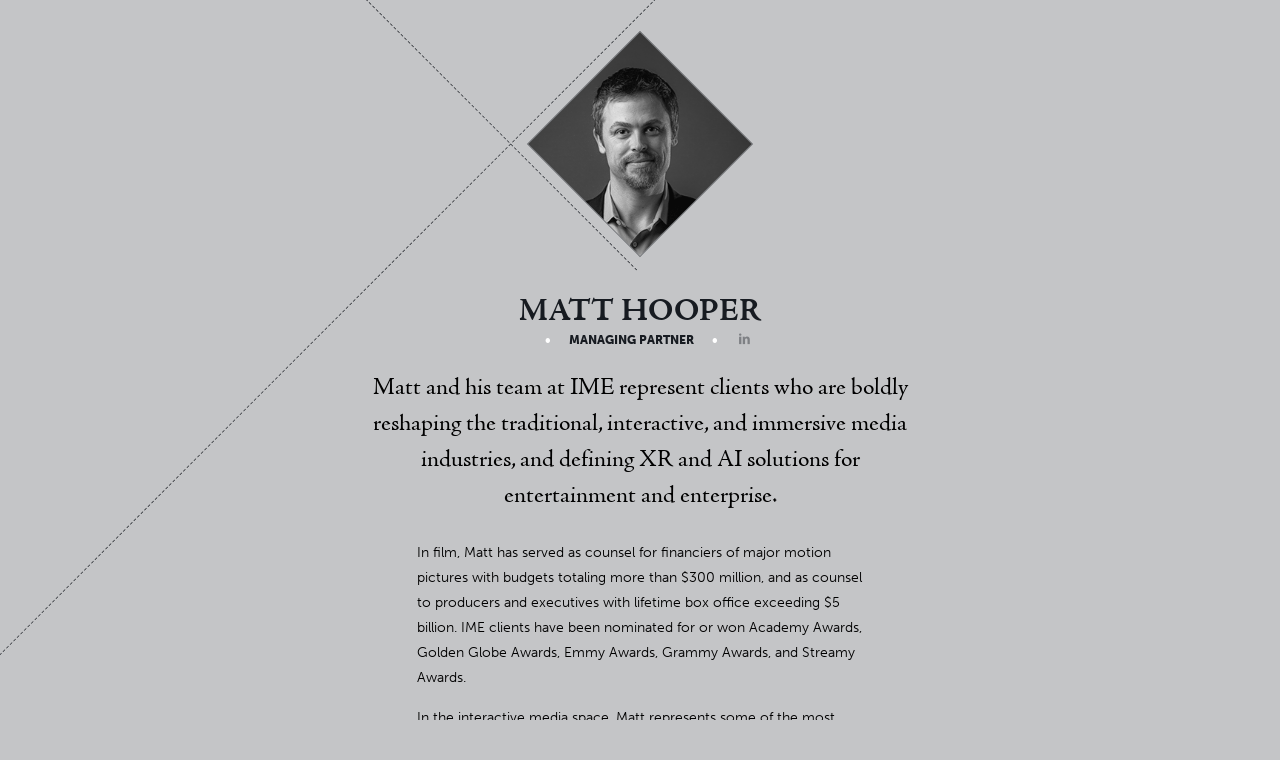

--- FILE ---
content_type: text/html
request_url: https://imelaw.com/matt-hooper
body_size: 7252
content:
<!DOCTYPE html>

<html class="no-js">
	<head>
		<meta charset="UTF-8">
		<meta name="viewport" content="width=device-width, initial-scale=1.0, maximum-scale=1.0, user-scalable=0"/>
		<meta name="description" content="Matt and his team at IME represent clients who are boldly reshaping the traditional, interactive, and immersive media industries, and defining XR and AI solutions for entertainment and enterprise." />
		<meta name="keywords" content="" />
		
		<meta property="og:title" content="IME Law | Matt Hooper" />
		<meta property="og:type" content="website" />
		<meta property="og:url" content="http://imelaw.com/matt-hooper" />
		<meta property="og:image" content="http://imelaw.com/image/social/logo.png" />
		<meta property="og:description" content="Matt and his team at IME represent clients who are boldly reshaping the traditional, interactive, and immersive media industries, and defining XR and AI solutions for entertainment and enterprise." />

		<link rel="icon" href="/image/favicon/favicon.gif" type="image/gif" />
		<link rel="icon" href="/image/favicon/favicon.png" type="image/png" />
		
		<script src="/script/jquery-2.1.3.js"></script>
		<script src="/script/jquery-ui-1.10.4.custom.js"></script>
		<script src="/script/jquery.easing.1.3.js"></script>
		<script src="/script/modernizr.2.7.1.js"></script>

		<script src="/script/TweenMax.min.js"></script>
		<script src="/script/TimelineMax.min.js"></script>
		<script src="/script/DrawSVGPlugin.min.js"></script>
		<script src="/script/MorphSVGPlugin.min.js"></script>

		<script src="/node_modules/shake.js/shake.js"></script>
		
		<script src="https://use.typekit.net/tll5sfg.js"></script>

		<script src="/script/ime-script.js?v=1701021623"></script>

		<script>
			(function(i,s,o,g,r,a,m) {
					i['GoogleAnalyticsObject'] = r;
					i[r] = i[r] || function() {
						(i[r].q = i[r].q || []).push(arguments)
					}, i[r].l = 1 * new Date();
					a = s.createElement(o),
					m = s.getElementsByTagName(o)[0];
					a.async = 1;
					a.src = g;
					m.parentNode.insertBefore(a, m)
			}) (window, document, 'script', '//www.google-analytics.com/analytics.js', 'ga');

			ga('create', 'UA-69475839-1', 'auto');
			ga('send', 'pageview');
		</script>

		<link rel="stylesheet" href="/style/ime-style.css?v=1701021623" type="text/css" media="all" />
		<link rel="stylesheet" href="/font/fontello-9b44b276/css/ime-social.css" type="text/css" media="all" />

		<title>IME Law | Matt Hooper</title>
	</head>
	<body class="typekit-loading  profile    ">
		<div class="page-box">
							<header id="identity">
					<div class="id-photo">
						<figure><img src="/image/photo/matt-headshot.gif" /></figure>
					</div>
					<h2 class="id-name">Matt Hooper</h2>
					<div class="id-info">
						<span class="id-email"><a onClick="javascript:var w = window.open('mailto:', 'Contact IME'); event.preventDefault(); w.setTimeout(function() { w.close(); }, 1000);" href="mailto:"></a></span><span class="id-title">Managing Partner</span><ul class="id-links">
															<li><a href="https://www.linkedin.com/in/matt-hooper-36264aa" class="id-social" target="_blank"><span class="icon-linkedin"></span></a></li>
													</ul>
					</div>
				</header>
						<section id="content">
									<blockquote id="ct-quote">
						<p class="qt-copy">Matt and his team at IME represent clients who are boldly reshaping the traditional, interactive, and immersive media industries, and defining XR and AI solutions for entertainment and enterprise.</p>
					</blockquote>
																					<ul id="ct-nav">
						<li><a class="ct-area" href="/film" style="background-color:#B44E61; color:#B44E61; border-color:#B44E61;">Film at IME</a></li>
											</ul>
					<div id="ct-bio" ><p>In film, Matt has served as counsel for financiers of major motion pictures with budgets totaling more than $300 million, and as counsel to producers and executives with lifetime box office exceeding $5 billion. IME clients have been nominated for or won Academy Awards, Golden Globe Awards, Emmy Awards, Grammy Awards, and Streamy Awards. </p><p> In the interactive media space, Matt represents some of the most prolific video game developers in the industry, whose games have set 8 Guinness World Records for sales, and grossed more than $16 billion worldwide. Matt also served as lead counsel on the first YouTube to Netflix deal in history. </p><p> Beyond traditional and interactive entertainment, Matt represents clients who are defining immersive solutions for entertainment and enterprise, including software developers, producers, directors and critically-acclaimed XR filmmakers and content creators. Matt has represented these clients in their negotiations with Oculus, HTC, Intel, Samsung, Microsoft, Google, IMAX, MK2, Hulu, Within, and others. </p><p> Matt also represents financiers of XR technology and content, whose portfolio companies include some of the most advanced technology companies in the world today. </p><p> Matt speaks frequently on the subject of augmented and virtual reality, including at Sundance, VRLA, VR Shows London, VR on the Lot, and at PGA member events on legal issues, and financing and monetization models, related to immersive technology and content. Matt and his team at IME are committed to leveraging their deep experience in film, television, SVOD, AVOD, and the console and mobile game industries to develop hybrid monetization models for VR that benefit content creators and developers. </p><p> Matt is inspired by clients who understand that the entertainment industry is in a perpetual state of creative revolution, and who are fearless in their desire to influence how content is created and experienced in passive, interactive, immersive, and intelligent environments. Matt views his role as a protector of his clients’ interests and ambitions, and is guided by honesty, tenacity, and innovation in each relationship and transaction.</p></div>
																			</section>
		</div>
		<footer id="fine-print">
			<a class="fp-home" href="/">
				<img src="/image/graphic/footer-logo.png" class="fp-logo" />
				<h3 class="fp-title">Interactive Media &amp; Entertainment Law</h3>
				<div class="fp-desc">A Division of Immix Law Group</div>
			</a>
			<hr class="fp-rule" />
			<ul class="fp-links">
														<li><a href="https://twitter.com/IME_LAW" class="fp-social" target="_blank"><span class="icon-twitter"></span></a></li>
																			<li><a href="http://instagram.com/_u/ime_law/" class="fp-social" target="_blank"><span class="icon-instagram-1"></span></a></li>
																						<li class="divider">
					<a class="fp-leadership" href="/matt-hooper" style="width: 7.5em">Founder</a>
					<!-- <ul class="fp-sublinks">
																					<li><a href="/matt-hooper" class="fp-bio">Matt Hooper</a></li>
																		</ul> -->
				</li>
				<!-- onClick="javascript:var w = window.open('mailto:heather.carleton@immixlaw.com', 'Contact IME'); event.preventDefault(); w.setTimeout(function() { w.close(); }, 1000);" -->
				<li><a href="mailto:heather.carleton@immixlaw.com" class="fp-inquire">Inquire</a></li>
				<li><a href="/legal" class="fp-legal">Legal</a></li>
			</ul>
		</footer>
	</body>
</html>


--- FILE ---
content_type: text/css
request_url: https://imelaw.com/style/ime-style.css?v=1701021623
body_size: 49306
content:
@charset "UTF-8";
html {
  width: 100%;
  height: 100%; }

body {
  width: 100%;
  height: 100%;
  margin: 0;
  padding: 0;
  transition: opacity .5s;
  background-color: #FFFFFF; }
  body.typekit-loading {
    opacity: 0; }
  body.profile {
    background-color: rgba(23, 27, 33, 0.25); }

.data {
  display: none; }

.page-box {
  position: relative;
  min-height: 100%;
  margin: 0 0 -8em 0;
  padding: 0;
  overflow: hidden;
  transition: margin-bottom .25s; }
  .page-box:after {
    content: '';
    display: block;
    clear: both;
    height: 7em; }

@media screen and (max-width: 480px) {
  body.home .page-box {
    margin-bottom: -10em; } }
#masthead {
  display: block;
  margin: 0;
  padding: 8em 0 0 0;
  text-align: center; }
  @media screen and (max-width: 480px) {
    #masthead {
      padding-top: 2em; } }
  @media screen and (min-height: 1200px) {
    #masthead {
      padding-top: 12em; } }

@keyframes dropin {
  from {
    top: -1em;
    opacity: 0;
    transform: rotate(180deg); }
  to {
    top: 0;
    opacity: 1;
    transform: rotate(0deg); } }
#mh-logo {
  position: relative;
  /* @keyframes swipe-in {
  	0% {
  		top: -2em;
  		opacity: 0.0;
  		transform: rotate(-45deg);
  	}
  	100% {
  		top: 0em;
  		opacity: 1.0;
  		transform: rotate(0deg);
  	}
  } */ }
  #mh-logo h1 {
    height: 0;
    margin: 0;
    padding: 0;
    overflow: hidden; }
  #mh-logo .lg-stage {
    transition: opacity .25s;
    margin: -20px 0 20px 0; }
    #mh-logo .lg-stage svg {
      position: relative; }
      #mh-logo .lg-stage svg g.hidden {
        visibility: hidden; }
      #mh-logo .lg-stage svg [stroke-black] {
        stroke: #171B21; }
      #mh-logo .lg-stage svg [fill-black] {
        fill: #171B21; }
      #mh-logo .lg-stage svg [stroke-white] {
        stroke: #FFFFFF; }
      #mh-logo .lg-stage svg [fill-white] {
        fill: #FFFFFF; }
    #mh-logo .lg-stage.hidden {
      opacity: 0; }
    #mh-logo .lg-stage > .frame {
      display: none;
      position: absolute;
      left: 50%;
      top: -3em;
      margin-left: -15em;
      width: 30em;
      height: 15em; }
      #mh-logo .lg-stage > .frame span:nth-of-type(1) {
        position: absolute;
        width: .25em;
        height: .25em;
        top: 0;
        left: 0;
        border-top: 1px solid black;
        border-left: 1px solid black; }
      #mh-logo .lg-stage > .frame span:nth-of-type(2) {
        position: absolute;
        width: .25em;
        height: .25em;
        top: 0;
        right: 0;
        border-top: 1px solid black;
        border-right: 1px solid black; }
      #mh-logo .lg-stage > .frame span:nth-of-type(3) {
        position: absolute;
        width: .25em;
        height: .25em;
        bottom: 0;
        left: 0;
        border-bottom: 1px solid black;
        border-left: 1px solid black; }
      #mh-logo .lg-stage > .frame span:nth-of-type(4) {
        position: absolute;
        width: .25em;
        height: .25em;
        bottom: 0;
        right: 0;
        border-bottom: 1px solid black;
        border-right: 1px solid black; }

.lg-title {
  display: block;
  margin: 0 0 2em 0;
  height: 1em;
  color: #171B21;
  font-size: .85em;
  font-family: "adobe-jenson-pro", "Adobe Jenson Pro", serif;
  text-transform: uppercase;
  font-weight: 900;
  word-spacing: .375em;
  transition: all 1s;
  text-align: center;
  line-height: 1.25em; }
  @media screen and (max-width: 480px) {
    .lg-title {
      padding: 0 calc(50% - 120px);
      height: 2em;
      word-spacing: .2em; } }
  body:not(.home) .lg-title:not(.trailer) {
    opacity: 0;
    height: 0;
    margin: 0; }
  .lg-title.hidden {
    opacity: 0 !important; }

@keyframes magic-in {
  0% {
    opacity: 0;
    transform: scale(0.75); }
  100% {
    opacity: 1;
    transform: scale(1); } }
@keyframes magic-out {
  0% {
    opacity: 1;
    transform: scale(1); }
  100% {
    opacity: 0;
    transform: scale(0.75); } }
.lg-prefix {
  display: inline-block;
  position: relative;
  width: 7.5em;
  height: 1em;
  vertical-align: top;
  margin-left: 0px;
  transition: margin-left 675ms;
  				/* > .frame {
  					display: none;
  					// display: inline-block;
  					position: absolute;
  					top: -1em;
  					right: -1em;
  					bottom: -.75em;
  					left: -1em;
  					overflow: hidden;
  					// border: 1px solid $color_black;
  					z-index: 5;
  
  					&:before {
  						content: '';
  						display: block;
  						box-sizing: border-box;
  						position: absolute;
  						left: -175%;
  						top: calc(50% - 9em);
  						width: 12em;
  						height: 12em;
  						border-width: 1px;
  						border-style: solid;
  						border-color: $color_black;
  						transform: rotate(45deg);
  						background-color: $color_white;
  						transition: left .25s;
  					}
  
  					&:after {
  						content: '';
  						display: block;
  						box-sizing: border-box;
  						position: absolute;
  						right: -175%;
  						top: calc(50% - 3em);
  						width: 12em;
  						height: 12em;
  						border-width: 1px;
  						border-style: solid;
  						border-color: $color_black;
  						transform: rotate(45deg);
  						background-color: $color_white;
  						transition: right .25s;
  					}
  				}
  
  				&.close > .frame {
  					&:before { left: calc(50% - 11.375em); }
  					&:after { right: calc(50% - 11.375em); }
  				} */ }

.px-word {
  display: inline-block;
  position: absolute;
  top: 0px;
  right: 0px;
  height: 100%;
  width: auto;
  text-align: right; }
  .lg-prefix:not(.animated) .px-word.active {
    display: block; }
  .lg-prefix:not(.animated) .px-word.inactive {
    display: none; }

.px-letter {
  display: inline-block;
  position: relative; }
  .lg-prefix.animated .px-word.active .px-letter {
    animation-name: magic-in;
    animation-duration: .5s;
    animation-fill-mode: both;
    animation-timing-function: ease-in; }
  .lg-prefix.animated .px-word.inactive .px-letter {
    animation-name: magic-out;
    animation-duration: .5s;
    animation-fill-mode: both;
    animation-timing-function: ease-out; }

.lg-nav {
  display: block;
  position: absolute;
  width: 0px;
  height: 0px;
  top: 50%;
  left: 50%; }
  .lg-nav a {
    display: block;
    position: absolute;
    top: -0.2em;
    width: 6em;
    height: 6em;
    margin: -3em 0 0 -3em;
    cursor: pointer; }
    .lg-nav a.lg-nav-left {
      left: -6.2em; }
    .lg-nav a.lg-nav-right {
      left: 6.2em; }

#mh-menu {
  display: block;
  box-sizing: border-box;
  width: 100%;
  max-width: 960px;
  margin: 1em auto 0 auto;
  padding: 0 1em;
  font-size: .75em;
  transition: opacity 1s ease-in-out; }
  @media screen and (max-width: 840px) {
    #mh-menu {
      width: 480px;
      font-size: .7em; } }
  @media screen and (max-width: 660px) {
    #mh-menu {
      width: 360px;
      font-size: .7em; } }
  @media screen and (max-width: 360px) {
    #mh-menu {
      width: 320px;
      font-size: 0.6 0.5em; } }
  body.setting-up #mh-menu {
    opacity: 0; }

.mn-primary {
  display: block;
  position: relative;
  list-style: none;
  margin-bottom: .5em;
  padding: 0; }
  .mn-primary li {
    display: inline-block;
    position: relative;
    margin: 0;
    padding: 0; }
    .mn-primary li:last-of-type {
      margin-left: 2em; }
      .mn-primary li:last-of-type:before {
        content: '|';
        display: block;
        position: absolute;
        left: -1em;
        top: calc(.5em - 1px);
        width: 1em;
        height: 0px;
        margin-left: -.5em;
        color: #A8AAAC;
        text-align: center; }
        @media screen and (max-width: 660px) {
          .mn-primary li:last-of-type:before {
            display: none; } }
      @media screen and (max-width: 660px) {
        .mn-primary li:last-of-type {
          margin: 0; } }

.mn-domain, .mn-press {
  display: block;
  border-sizing: border-box;
  position: relative;
  padding: .5em 1em;
  font-family: "museo-sans", "Museo Sans", sans-serif;
  text-transform: uppercase;
  text-decoration: none;
  cursor: pointer; }
  @media screen and (max-width: 360px) {
    .mn-domain, .mn-press {
      padding: .5em .8em; } }
  .mn-domain .text, .mn-press .text {
    position: relative;
    z-index: 10; }
  .mn-domain:not(:hover) .text, .mn-press:not(:hover) .text {
    color: #171B21 !important; }
  .mn-domain.active .text, .mn-press.active .text {
    color: #FFFFFF !important;
    transition: color .25s; }
  .mn-domain .frame, .mn-press .frame {
    display: block;
    position: absolute;
    top: 1px;
    left: 1px;
    right: 1px;
    bottom: 1px;
    border-width: 0px;
    border-style: solid;
    z-index: 5;
    background-color: transparent !important;
    overflow: hidden; }
    .mn-domain .frame:before, .mn-press .frame:before {
      content: '';
      display: block;
      box-sizing: border-box;
      position: absolute;
      top: 0;
      right: 100%;
      border-width: 2em 2em 0 0;
      border-style: solid;
      border-top-color: inherit;
      border-bottom-color: transparent;
      border-left-color: transparent;
      border-right-color: transparent;
      width: 200%;
      height: 100%;
      transition: right .25s; }
  .mn-domain:hover .frame, .mn-press:hover .frame {
    border-width: 1px; }
  .mn-domain.active .frame, .mn-press.active .frame {
    border-width: 1px; }
    .mn-domain.active .frame:before, .mn-press.active .frame:before {
      right: -2em; }
  .mn-domain.active, .mn-press.active {
    color: #FFFFFF !important;
    transition: color .25s; }

.mn-secondary {
  display: block;
  box-sizing: border-box;
  position: relative;
  font-size: .9em;
  margin: 1em 0 0 0;
  transition: height .25s; }
  @media screen and (max-width: 660px) {
    .mn-secondary {
      font-size: .9em;
      margin-top: .5em; } }
  .mn-secondary ol {
    display: block;
    position: relative;
    width: 100%;
    margin: -1px 0 0 0;
    padding: calc(.5em + 1px) 0 0 0;
    text-align: center;
    overflow: hidden; }
    .mn-secondary ol.hide {
      position: absolute; }
    .mn-secondary ol li {
      display: inline-block;
      position: relative;
      margin: 0;
      padding: 0; }
      .mn-secondary ol li:last-of-type:not(:first-child) {
        margin-left: 2em; }
        @media screen and (max-width: 660px) {
          .mn-secondary ol li:last-of-type:not(:first-child) {
            margin-left: 0em; } }
        .mn-secondary ol li:last-of-type:not(:first-child):before {
          content: '|';
          display: block;
          position: absolute;
          left: -1em;
          top: calc(1em - 1px);
          width: 1em;
          height: 0px;
          margin-left: -.5em;
          color: rgba(168, 170, 172, 0.5);
          text-align: center; }
          @media screen and (max-width: 660px) {
            .mn-secondary ol li:last-of-type:not(:first-child):before {
              display: none; } }
    .mn-secondary ol:before {
      content: '';
      display: block;
      position: absolute;
      top: 1px;
      left: 50%;
      width: 70%;
      margin-left: -35%;
      border-top: 1px dotted #A8AAAC; }
    .mn-secondary ol.hide:before {
      display: none; }

@keyframes fold-in {
  0% {
    top: -2em;
    opacity: 0.0;
    transform: rotate(-45deg); }
  100% {
    top: 0em;
    opacity: 1.0;
    transform: rotate(0deg); } }
@keyframes fold-out {
  0% {
    top: 0em;
    opacity: 1.0;
    transform: rotate(0deg); }
  100% {
    top: 2em;
    opacity: 0.0;
    transform: rotate(2.5deg); } }
.mn-service, .mn-brandament, .mn-press-news, .mn-press-library, .mn-press-announcement, .mn-press-contact {
  display: block;
  border-sizing: border-box;
  position: relative;
  padding: 1em .75em;
  font-size: inherit !important;
  font-family: "museo-sans", "Museo Sans", sans-serif;
  text-transform: uppercase;
  text-decoration: none;
  border: none;
  outline: none;
  background: none;
  cursor: pointer; }
  @media screen and (max-width: 660px) {
    .mn-service, .mn-brandament, .mn-press-news, .mn-press-library, .mn-press-announcement, .mn-press-contact {
      padding: .5em .75em; } }
  .mn-secondary ol.active .mn-service, .mn-secondary ol.active .mn-brandament, .mn-secondary ol.active .mn-press-news, .mn-secondary ol.active .mn-press-library, .mn-secondary ol.active .mn-press-announcement, .mn-secondary ol.active .mn-press-contact {
    animation-name: fold-in;
    animation-duration: 0.25s;
    animation-timing-function: cubic-bezier(0.215, 0.61, 0.555, 1);
    animation-fill-mode: both;
    transform-origin: left center; }
  .mn-secondary ol.hide .mn-service, .mn-secondary ol.hide .mn-brandament, .mn-secondary ol.hide .mn-press-news, .mn-secondary ol.hide .mn-press-library, .mn-secondary ol.hide .mn-press-announcement, .mn-secondary ol.hide .mn-press-contact {
    animation-name: fold-out;
    animation-duration: 0.25s;
    animation-timing-function: cubic-bezier(0.55, 0.055, 0.675, 0.19);
    animation-fill-mode: both;
    transform-origin: left center; }
  .mn-secondary ol.active li:nth-of-type(1) .mn-service, .mn-secondary ol.active li:nth-of-type(1) .mn-brandament, .mn-secondary ol.active li:nth-of-type(1) .mn-press-news, .mn-secondary ol.active li:nth-of-type(1) .mn-press-library, .mn-secondary ol.active li:nth-of-type(1) .mn-press-announcement, .mn-secondary ol.active li:nth-of-type(1) .mn-press-contact {
    animation-delay: 0.25s; }
  .mn-secondary ol.active li:nth-of-type(2) .mn-service, .mn-secondary ol.active li:nth-of-type(2) .mn-brandament, .mn-secondary ol.active li:nth-of-type(2) .mn-press-news, .mn-secondary ol.active li:nth-of-type(2) .mn-press-library, .mn-secondary ol.active li:nth-of-type(2) .mn-press-announcement, .mn-secondary ol.active li:nth-of-type(2) .mn-press-contact {
    animation-delay: 0.4s; }
  .mn-secondary ol.active li:nth-of-type(3) .mn-service, .mn-secondary ol.active li:nth-of-type(3) .mn-brandament, .mn-secondary ol.active li:nth-of-type(3) .mn-press-news, .mn-secondary ol.active li:nth-of-type(3) .mn-press-library, .mn-secondary ol.active li:nth-of-type(3) .mn-press-announcement, .mn-secondary ol.active li:nth-of-type(3) .mn-press-contact {
    animation-delay: 0.55s; }
  .mn-secondary ol.active li:nth-of-type(4) .mn-service, .mn-secondary ol.active li:nth-of-type(4) .mn-brandament, .mn-secondary ol.active li:nth-of-type(4) .mn-press-news, .mn-secondary ol.active li:nth-of-type(4) .mn-press-library, .mn-secondary ol.active li:nth-of-type(4) .mn-press-announcement, .mn-secondary ol.active li:nth-of-type(4) .mn-press-contact {
    animation-delay: 0.7s; }
  .mn-secondary ol.active li:nth-of-type(5) .mn-service, .mn-secondary ol.active li:nth-of-type(5) .mn-brandament, .mn-secondary ol.active li:nth-of-type(5) .mn-press-news, .mn-secondary ol.active li:nth-of-type(5) .mn-press-library, .mn-secondary ol.active li:nth-of-type(5) .mn-press-announcement, .mn-secondary ol.active li:nth-of-type(5) .mn-press-contact {
    animation-delay: 0.85s; }
  .mn-secondary ol.active li:nth-of-type(6) .mn-service, .mn-secondary ol.active li:nth-of-type(6) .mn-brandament, .mn-secondary ol.active li:nth-of-type(6) .mn-press-news, .mn-secondary ol.active li:nth-of-type(6) .mn-press-library, .mn-secondary ol.active li:nth-of-type(6) .mn-press-announcement, .mn-secondary ol.active li:nth-of-type(6) .mn-press-contact {
    animation-delay: 1s; }
  .mn-secondary ol.active li:nth-of-type(7) .mn-service, .mn-secondary ol.active li:nth-of-type(7) .mn-brandament, .mn-secondary ol.active li:nth-of-type(7) .mn-press-news, .mn-secondary ol.active li:nth-of-type(7) .mn-press-library, .mn-secondary ol.active li:nth-of-type(7) .mn-press-announcement, .mn-secondary ol.active li:nth-of-type(7) .mn-press-contact {
    animation-delay: 1.15s; }
  .mn-secondary ol.active li:nth-of-type(8) .mn-service, .mn-secondary ol.active li:nth-of-type(8) .mn-brandament, .mn-secondary ol.active li:nth-of-type(8) .mn-press-news, .mn-secondary ol.active li:nth-of-type(8) .mn-press-library, .mn-secondary ol.active li:nth-of-type(8) .mn-press-announcement, .mn-secondary ol.active li:nth-of-type(8) .mn-press-contact {
    animation-delay: 1.3s; }
  .mn-secondary ol.active li:nth-of-type(9) .mn-service, .mn-secondary ol.active li:nth-of-type(9) .mn-brandament, .mn-secondary ol.active li:nth-of-type(9) .mn-press-news, .mn-secondary ol.active li:nth-of-type(9) .mn-press-library, .mn-secondary ol.active li:nth-of-type(9) .mn-press-announcement, .mn-secondary ol.active li:nth-of-type(9) .mn-press-contact {
    animation-delay: 1.45s; }
  .mn-secondary ol.hide li:nth-of-type(1) .mn-service, .mn-secondary ol.hide li:nth-of-type(1) .mn-brandament, .mn-secondary ol.hide li:nth-of-type(1) .mn-press-news, .mn-secondary ol.hide li:nth-of-type(1) .mn-press-library, .mn-secondary ol.hide li:nth-of-type(1) .mn-press-announcement, .mn-secondary ol.hide li:nth-of-type(1) .mn-press-contact {
    animation-delay: 0s; }
  .mn-secondary ol.hide li:nth-of-type(2) .mn-service, .mn-secondary ol.hide li:nth-of-type(2) .mn-brandament, .mn-secondary ol.hide li:nth-of-type(2) .mn-press-news, .mn-secondary ol.hide li:nth-of-type(2) .mn-press-library, .mn-secondary ol.hide li:nth-of-type(2) .mn-press-announcement, .mn-secondary ol.hide li:nth-of-type(2) .mn-press-contact {
    animation-delay: 0.075s; }
  .mn-secondary ol.hide li:nth-of-type(3) .mn-service, .mn-secondary ol.hide li:nth-of-type(3) .mn-brandament, .mn-secondary ol.hide li:nth-of-type(3) .mn-press-news, .mn-secondary ol.hide li:nth-of-type(3) .mn-press-library, .mn-secondary ol.hide li:nth-of-type(3) .mn-press-announcement, .mn-secondary ol.hide li:nth-of-type(3) .mn-press-contact {
    animation-delay: 0.15s; }
  .mn-secondary ol.hide li:nth-of-type(4) .mn-service, .mn-secondary ol.hide li:nth-of-type(4) .mn-brandament, .mn-secondary ol.hide li:nth-of-type(4) .mn-press-news, .mn-secondary ol.hide li:nth-of-type(4) .mn-press-library, .mn-secondary ol.hide li:nth-of-type(4) .mn-press-announcement, .mn-secondary ol.hide li:nth-of-type(4) .mn-press-contact {
    animation-delay: 0.225s; }
  .mn-secondary ol.hide li:nth-of-type(5) .mn-service, .mn-secondary ol.hide li:nth-of-type(5) .mn-brandament, .mn-secondary ol.hide li:nth-of-type(5) .mn-press-news, .mn-secondary ol.hide li:nth-of-type(5) .mn-press-library, .mn-secondary ol.hide li:nth-of-type(5) .mn-press-announcement, .mn-secondary ol.hide li:nth-of-type(5) .mn-press-contact {
    animation-delay: 0.3s; }
  .mn-secondary ol.hide li:nth-of-type(6) .mn-service, .mn-secondary ol.hide li:nth-of-type(6) .mn-brandament, .mn-secondary ol.hide li:nth-of-type(6) .mn-press-news, .mn-secondary ol.hide li:nth-of-type(6) .mn-press-library, .mn-secondary ol.hide li:nth-of-type(6) .mn-press-announcement, .mn-secondary ol.hide li:nth-of-type(6) .mn-press-contact {
    animation-delay: 0.375s; }
  .mn-secondary ol.hide li:nth-of-type(7) .mn-service, .mn-secondary ol.hide li:nth-of-type(7) .mn-brandament, .mn-secondary ol.hide li:nth-of-type(7) .mn-press-news, .mn-secondary ol.hide li:nth-of-type(7) .mn-press-library, .mn-secondary ol.hide li:nth-of-type(7) .mn-press-announcement, .mn-secondary ol.hide li:nth-of-type(7) .mn-press-contact {
    animation-delay: 0.45s; }
  .mn-secondary ol.hide li:nth-of-type(8) .mn-service, .mn-secondary ol.hide li:nth-of-type(8) .mn-brandament, .mn-secondary ol.hide li:nth-of-type(8) .mn-press-news, .mn-secondary ol.hide li:nth-of-type(8) .mn-press-library, .mn-secondary ol.hide li:nth-of-type(8) .mn-press-announcement, .mn-secondary ol.hide li:nth-of-type(8) .mn-press-contact {
    animation-delay: 0.525s; }
  .mn-secondary ol.hide li:nth-of-type(9) .mn-service, .mn-secondary ol.hide li:nth-of-type(9) .mn-brandament, .mn-secondary ol.hide li:nth-of-type(9) .mn-press-news, .mn-secondary ol.hide li:nth-of-type(9) .mn-press-library, .mn-secondary ol.hide li:nth-of-type(9) .mn-press-announcement, .mn-secondary ol.hide li:nth-of-type(9) .mn-press-contact {
    animation-delay: 0.6s; }
  .mn-service:hover:after, .mn-brandament:hover:after, .mn-press-news:hover:after, .mn-press-library:hover:after, .mn-press-announcement:hover:after, .mn-press-contact:hover:after {
    content: '';
    display: block;
    position: absolute;
    left: .75em;
    right: .75em;
    bottom: .75em;
    border-bottom: 1px dotted #171B21; }
    @media screen and (max-width: 660px) {
      .mn-service:hover:after, .mn-brandament:hover:after, .mn-press-news:hover:after, .mn-press-library:hover:after, .mn-press-announcement:hover:after, .mn-press-contact:hover:after {
        bottom: .25em; } }
  .mn-service.active:after, .mn-brandament.active:after, .mn-press-news.active:after, .mn-press-library.active:after, .mn-press-announcement.active:after, .mn-press-contact.active:after {
    content: '';
    display: block;
    position: absolute;
    left: .75em;
    right: .75em;
    bottom: .75em;
    border-bottom: 1px solid #171B21;
    z-index: -10; }
    @media screen and (max-width: 660px) {
      .mn-service.active:after, .mn-brandament.active:after, .mn-press-news.active:after, .mn-press-library.active:after, .mn-press-announcement.active:after, .mn-press-contact.active:after {
        bottom: .25em; } }
  .mn-service:before, .mn-brandament:before, .mn-press-news:before, .mn-press-library:before, .mn-press-announcement:before, .mn-press-contact:before {
    content: '';
    display: block;
    box-sizing: border-box;
    position: absolute;
    bottom: 1.25em;
    left: 50%;
    width: .8em;
    height: .8em;
    margin: 0 0 -.4em -.4em;
    transform: rotate(-45deg);
    border-left: 1px solid rgba(23, 27, 33, 0.8);
    border-bottom: 1px solid rgba(23, 27, 33, 0.8);
    background: #FFFFFF;
    z-index: -5;
    transition: all 0.2s cubic-bezier(0.175, 0.75, 0.32, 1.275);
    opacity: 0; }
    @media screen and (max-width: 660px) {
      .mn-service:before, .mn-brandament:before, .mn-press-news:before, .mn-press-library:before, .mn-press-announcement:before, .mn-press-contact:before {
        display: none !important;
        bottom: .5em; } }
  .mn-service.active:before, .mn-brandament.active:before, .mn-press-news.active:before, .mn-press-library.active:before, .mn-press-announcement.active:before, .mn-press-contact.active:before {
    display: block;
    opacity: 1.0;
    bottom: .75em; }
    @media screen and (max-width: 660px) {
      .mn-service.active:before, .mn-brandament.active:before, .mn-press-news.active:before, .mn-press-library.active:before, .mn-press-announcement.active:before, .mn-press-contact.active:before {
        bottom: .25em; } }

.mn-brandament, .mn-press-news, .mn-press-library, .mn-press-announcement, .mn-press-contact {
  color: rgba(23, 27, 33, 0.8); }

.mh-break {
  display: none; }

@keyframes push-in {
  0% {
    left: -2em;
    opacity: 0.0; }
  100% {
    left: 0;
    opacity: 1.0; } }
@keyframes pull-out {
  0% {
    left: 0;
    opacity: 1.0; }
  100% {
    left: 4em;
    opacity: 0.0; } }
#identity {
  display: block;
  margin: 0;
  padding: 4em 0 0 0;
  text-align: center; }

.id-photo {
  display: inline-block;
  box-sizing: border-box;
  position: relative;
  width: 10em;
  height: 10em;
  margin-bottom: 4em;
  border: 1px solid rgba(23, 27, 33, 0.5);
  text-align: center;
  transform: rotate(-45deg); }
  .id-photo figure {
    display: block;
    position: absolute;
    top: 0px;
    left: 0px;
    width: 100%;
    height: 100%;
    margin: 0;
    padding: 0;
    overflow: hidden; }
    .id-photo figure img {
      display: block;
      position: absolute;
      left: 50%;
      top: 50%;
      width: 150%;
      height: 150%;
      margin: -75% 0 0 -75%;
      transform: rotate(45deg); }
  .id-photo:before {
    content: '';
    display: block;
    position: absolute;
    left: -.8em;
    bottom: -.5em;
    height: 60em;
    border-left: 1px dashed #171B21; }
  .id-photo:after {
    content: '';
    display: block;
    position: absolute;
    top: -.8em;
    left: 50%;
    width: 180em;
    margin-left: -90em;
    border-top: 1px dashed #171B21; }

.id-name {
  margin: 0;
  padding: 0;
  color: #171B21;
  font-size: 2em;
  font-family: "adobe-jenson-pro", "Adobe Jenson Pro", serif;
  text-transform: uppercase;
  font-weight: 900; }

.id-info {
  display: block;
  margin: 0;
  padding: 0;
  color: #171B21;
  font-family: "museo-sans", "Museo Sans", sans-serif;
  font-size: .75em;
  font-weight: 500;
  text-transform: uppercase; }
  @media screen and (max-width: 660px) {
    .id-info {
      font-size: .7em; } }
  .id-info .id-email a {
    position: relative;
    padding: .5em;
    color: #171B21;
    text-decoration: none; }
    .id-info .id-email a:hover:before {
      content: '';
      display: block;
      position: absolute;
      left: .25em;
      right: .25em;
      bottom: .25em;
      border-bottom: 1px dotted #171B21; }
  .id-info .id-title {
    position: relative;
    margin: 0 3em;
    font-weight: 900; }
    @media screen and (max-width: 480px) {
      .id-info .id-title {
        margin: 0 .75em; } }
    .id-info .id-title:before {
      content: '•';
      position: absolute;
      left: -2em;
      color: #FFFFFF; }
      @media screen and (max-width: 480px) {
        .id-info .id-title:before {
          display: none; } }
    .id-info .id-title:after {
      content: '•';
      position: absolute;
      right: -2em;
      color: #FFFFFF; }
      @media screen and (max-width: 480px) {
        .id-info .id-title:after {
          display: none; } }
  .id-info .id-links {
    display: inline-block;
    position: relative;
    top: -1px;
    margin: 0;
    padding: 0;
    list-style: none;
    text-align: left; }
    @media screen and (max-width: 660px) {
      .id-info .id-links {
        margin-left: .25em; } }
    .id-info .id-links li {
      display: inline-block; }
    .id-info .id-links .id-social {
      padding: .5em;
      color: #171B21;
      opacity: 0.4; }
      @media screen and (max-width: 660px) {
        .id-info .id-links .id-social {
          padding: .375em; } }
      .id-info .id-links .id-social:hover {
        opacity: 1.0; }

#content {
  display: block;
  position: relative;
  margin: 1.5em 0 2em 0;
  padding: 0;
  text-align: center; }

#ct-quote {
  display: block;
  box-sizing: border-box;
  padding: 0em 2em;
  margin: 0;
  width: 100%;
  font-family: "adobe-jenson-pro", "Adobe Jenson Pro", serif;
  font-size: 28px;
  font-weight: 300;
  line-height: 1.5em;
  text-align: center;
  backface-visibility: hidden;
  transition: opacity .75s ease-in-out; }
  #ct-quote.hide {
    position: absolute; }
  #ct-quote.simple {
    transition: opacity .25s ease-in-out; }
  #ct-quote.simple.hide {
    opacity: 0; }
  body.setting-up #ct-quote {
    opacity: 0.0; }
  @media screen and (max-width: 660px) {
    #ct-quote {
      font-size: 24px; } }
  @media screen and (max-width: 480px) {
    #ct-quote {
      font-size: 20px; } }
  body.profile #ct-quote {
    font-size: 24px; }
    @media screen and (max-width: 480px) {
      body.profile #ct-quote {
        font-size: 20px !important; } }

.qt-master {
  backface-visibility: hidden;
  transform: translateZ(0);
  transform-origin: top center;
  transition: transform .5s; }
  .qt-master.detail {
    transform: scale(0.9); }
  @media screen and (max-width: 660px) {
    .qt-master.detail {
      transform: scale(1) !important; } }
  @media screen and (min-width: 1800px) and (min-height: 900px) {
    body:not(.setting-up) .qt-master {
      transform: scale(1.2); }
      body:not(.setting-up) .qt-master.detail {
        transform: scale(1); } }

.qt-copy {
  position: relative;
  width: 100%;
  max-width: calc(660px - 4em);
  margin: 0 auto;
  padding: 0;
  backface-visibility: hidden;
  /* &::selection {
  	background-color: transparent;
  }
  &::-moz-selection {
  	background-color: transparent;
  } */ }
  .qt-copy.invisible {
    visibility: hidden; }
  @media screen and (max-width: 660px) {
    .qt-copy {
      width: 100% !important;
      max-width: 480px !important; } }
  .qt-copy .glyph {
    transition: top 0.5s, left 0.5s, transform 0.5s;
    backface-visibility: hidden;
    transform: translateZ(0); }
    #ct-quote.hide .qt-copy .glyph {
      transition: all 0.125s; }
    .qt-copy .glyph.no-transition {
      transition: all 0s !important; }
    .qt-copy .glyph[order='-1'] {
      opacity: 0; }
    .qt-copy .glyph[rotation='0'] {
      transform: rotateZ(-360deg); }
    .qt-copy .glyph[rotation='1'] {
      transform: rotateZ(0deg); }
    .qt-copy .glyph[rotation='2'] {
      transform: rotateZ(360deg); }
    .qt-copy .glyph[rotation='3'] {
      transform: rotateZ(0deg); }
    @media screen and (max-width: 660px) {
      .qt-copy .glyph {
        position: relative !important;
        left: auto !important;
        top: auto !important; } }
  .qt-copy span:not(.highlight) {
    color: #171B21; }
  .qt-copy span.highlight {
    font-weight: 700; }
  .qt-copy .qt-ghost {
    position: absolute;
    top: -1em;
    bottom: -1em;
    left: -1em;
    right: -1em;
    margin: 0;
    padding: 1.25em 1em .75em 1em;
    color: transparent;
    background: transparent; }
    .qt-copy .qt-ghost span {
      color: transparent;
      background: transparent; }
    #ct-quote.hide .qt-copy .qt-ghost {
      display: none; }

.ct-list {
  display: block;
  box-sizing: border-box;
  position: relative;
  width: 100%;
  margin: 0;
  padding: 0 2em;
  list-style: none;
  opacity: 1.0;
  transition: height .5s;
  text-align: left; }
  .ct-list ul {
    box-sizing: border-box;
    width: 100%;
    max-width: 36em;
    margin: 0 auto;
    padding: 0 0 0 1em; }
  .ct-list.hide {
    position: absolute;
    top: 0; }

.ls-text {
  display: block;
  position: relative;
  margin: 0 0 1.5em 0;
  padding: 0;
  color: #171B21;
  font-family: "adobe-jenson-pro", "Adobe Jenson Pro", serif;
  font-size: 18px;
  font-weight: 300;
  line-height: 1.5em;
  list-style: none;
  transition: all .1s; }
  .ls-text p {
    margin: 0;
    padding: 0; }
  .ls-text:before {
    content: '';
    display: block;
    box-sizing: border-box;
    position: absolute;
    left: -1.5em;
    top: 50%;
    width: .3em;
    height: .3em;
    margin-top: -.15em;
    border-top: 1px solid #171B21;
    border-right: 1px solid #171B21;
    transform: rotate(45deg);
    transition: all 0.1s cubic-bezier(0.215, 0.61, 0.555, 0.8); }
  .ct-list .ls-text {
    animation-name: pull-out;
    animation-duration: 0.1875s;
    animation-timing-function: cubic-bezier(0.215, 0.61, 0.555, 0.8);
    animation-fill-mode: both; }
    @media screen and (max-width: 660px) {
      .ct-list .ls-text {
        animation-duration: 0s; } }
  .ct-list.active .ls-text {
    animation-name: push-in;
    animation-duration: 0.25s;
    animation-timing-function: cubic-bezier(0.215, 0.61, 0.555, 0.8);
    animation-fill-mode: both; }
  .ct-list.active .ls-text:nth-of-type(1) {
    animation-delay: 0.5s; }
  .ct-list.active .ls-text:nth-of-type(2) {
    animation-delay: 0.75s; }
  .ct-list.active .ls-text:nth-of-type(3) {
    animation-delay: 1s; }
  .ct-list.active .ls-text:nth-of-type(4) {
    animation-delay: 1.25s; }
  .ct-list.active .ls-text:nth-of-type(5) {
    animation-delay: 1.5s; }
  @media screen and (max-width: 660px) {
    .ct-list.active .ls-text:nth-of-type(1) {
      animation-delay: 0s; }
    .ct-list.active .ls-text:nth-of-type(2) {
      animation-delay: 0.25s; }
    .ct-list.active .ls-text:nth-of-type(3) {
      animation-delay: 0.5s; }
    .ct-list.active .ls-text:nth-of-type(4) {
      animation-delay: 0.75s; }
    .ct-list.active .ls-text:nth-of-type(5) {
      animation-delay: 1s; } }

#ct-press {
  display: block;
  box-sizing: border-box;
  position: relative;
  width: 100%;
  margin: 0;
  padding: 0 4em;
  opacity: 1.0;
  text-align: center; }
  #ct-press ol {
    display: block;
    position: relative;
    width: 100%;
    max-width: 36em;
    margin: 0 auto;
    padding: 0;
    list-style: none;
    text-align: left; }
  #ct-press.hide {
    position: absolute;
    top: 0; }

#ct-press.pr-library .pr-article-list, #ct-press.pr-announcement .pr-article-list {
  display: none; }

.pr-article {
  display: block;
  position: relative;
  margin: 0 0 2em 2em;
  animation-name: pull-out;
  animation-duration: 0.1875s;
  animation-timing-function: cubic-bezier(0.215, 0.61, 0.555, 0.8);
  animation-fill-mode: both; }
  @media screen and (max-width: 480px) {
    .pr-article {
      font-size: .75em;
      margin: 0 -2.5em 2em 0em; } }
  .pr-article a {
    text-decoration: none !important; }
  #ct-press.active .pr-article {
    animation-name: push-in;
    animation-duration: 0.25s;
    animation-timing-function: cubic-bezier(0.215, 0.61, 0.555, 0.8);
    animation-fill-mode: both; }
  #ct-press.active .pr-article:nth-of-type(1) {
    animation-delay: 0.5s; }
  #ct-press.active .pr-article:nth-of-type(2) {
    animation-delay: 0.75s; }
  #ct-press.active .pr-article:nth-of-type(3) {
    animation-delay: 1s; }
  #ct-press.active .pr-article:nth-of-type(4) {
    animation-delay: 1.25s; }
  #ct-press.active .pr-article:nth-of-type(5) {
    animation-delay: 1.5s; }
  #ct-press.active .pr-article[extra='1'] {
    animation-delay: 0s !important; }
  #ct-press.active .pr-article[extra='2'] {
    animation-delay: 0.125s !important; }
  #ct-press.active .pr-article[extra='3'] {
    animation-delay: 0.25s !important; }
  #ct-press.active .pr-article[extra='4'] {
    animation-delay: 0.375s !important; }
  #ct-press.active .pr-article[extra='5'] {
    animation-delay: 0.5s !important; }
  #ct-press.active .pr-article[extra='6'] {
    animation-delay: 0.625s !important; }
  #ct-press.active .pr-article[extra='7'] {
    animation-delay: 0.75s !important; }
  #ct-press.active .pr-article[extra='8'] {
    animation-delay: 0.875s !important; }
  #ct-press.active .pr-article[extra='9'] {
    animation-delay: 1s !important; }
  #ct-press.active .pr-article[extra='10'] {
    animation-delay: 1.125s !important; }
  #ct-press.active .pr-article[extra='11'] {
    animation-delay: 1.25s !important; }
  #ct-press.active .pr-article[extra='12'] {
    animation-delay: 1.375s !important; }
  #ct-press.active .pr-article[extra='13'] {
    animation-delay: 1.5s !important; }
  #ct-press.active .pr-article[extra='14'] {
    animation-delay: 1.625s !important; }
  #ct-press.active .pr-article[extra='15'] {
    animation-delay: 1.75s !important; }
  #ct-press:not(.expanded) .pr-article[extra] {
    display: none; }
  #ct-press.expanded.active .pr-article[extra] {
    animation-name: push-in;
    animation-duration: 0.25s;
    animation-timing-function: cubic-bezier(0.215, 0.61, 0.555, 0.8);
    animation-fill-mode: both; }

.pr-title {
  display: block;
  position: relative;
  margin: 0;
  color: #171B21;
  font-family: "adobe-jenson-pro", "Adobe Jenson Pro", serif;
  font-style: italic;
  font-size: 1.8em;
  font-weight: 300;
  line-height: 1.2em;
  transition: all .1s; }
  .pr-paper .pr-title, .pr-note .pr-title {
    font-family: "adobe-jenson-pro", "Adobe Jenson Pro", serif;
    font-style: normal;
    font-size: 1.4em;
    font-weight: 300;
    line-height: 1.2em; }
  .pr-article a:not(:hover) .pr-title, .pr-paper a:not(:hover) .pr-title, .pr-note a:not(:hover) .pr-title {
    color: #171B21 !important; }
  .pr-paper a:hover .pr-title, .pr-note a:hover .pr-title {
    text-decoration: underline; }
  .pr-title:before {
    content: '';
    display: block;
    box-sizing: border-box;
    position: absolute;
    left: -1.5em;
    top: 50%;
    width: .3em;
    height: .3em;
    margin-top: -.15em;
    border-top: 1px solid #171B21;
    border-right: 1px solid #171B21;
    transform: rotate(45deg);
    transition: all 0.1s cubic-bezier(0.215, 0.61, 0.555, 0.8); }
    @media screen and (max-width: 660px) {
      .pr-title:before {
        left: -1.625em; } }
    .pr-article a:hover .pr-title:before, .pr-paper a:hover .pr-title:before, .pr-note a:hover .pr-title:before {
      left: -1em; }

.pr-content {
	font-family: "adobe-jenson-pro", "Adobe Jenson Pro", serif;
}
.js .pr-static > .pr-content {
	display: none;
}

.pr-publication, .pr-domain {
  margin-right: 1.5em;
  display: inline-block;
  font-family: "museo-sans", "Museo Sans", sans-serif;
  font-size: .65em;
  text-transform: uppercase; }

.pr-domain {
  display: none !important; }

.pr-publication {
  font-weight: 500;
  color: rgba(23, 27, 33, 0.75); }
  .pr-publication:before {
    content: "—";
    display: inline-block;
    margin-right: .5em; }

.pr-button {
  font-family: "museo-sans", "Museo Sans", sans-serif;
  font-size: .75em;
  font-weight: 500;
  display: inline-block;
  border: 1px solid #848279;
  background: none;
  outline: none;
  text-transform: uppercase;
  padding: .5em 1em;
  cursor: pointer; }
  .pr-button:hover {
    background-color: #848279;
    color: #FFFFFF; }
  #ct-press.expanded .pr-button {
    display: none; }
  #ct-press.hide .pr-button {
    display: none; }
  #ct-press.pr-library .pr-button, #ct-press.pr-announcement .pr-button {
    display: none; }

#ct-press.pr-news .pr-paper-list, #ct-press.pr-announcement .pr-paper-list {
  display: none; }

#ct-press.pr-news .pr-note-list, #ct-press.pr-library .pr-note-list {
  display: none; }

.pr-paper, .pr-note {
  display: block;
  position: relative;
  margin: 0 0 2em 2em;
  animation-name: pull-out;
  animation-duration: 0.1875s;
  animation-timing-function: cubic-bezier(0.215, 0.61, 0.555, 0.8);
  animation-fill-mode: both; }
  @media screen and (max-width: 480px) {
    .pr-paper, .pr-note {
      font-size: .75em;
      margin: 0 -2.5em 2em 0em; } }
  .pr-paper a, .pr-note a {
    text-decoration: none !important; }
  #ct-press.active .pr-paper, #ct-press.active .pr-note {
    animation-name: push-in;
    animation-duration: 0.25s;
    animation-timing-function: cubic-bezier(0.215, 0.61, 0.555, 0.8);
    animation-fill-mode: both; }
  #ct-press.active .pr-paper:nth-of-type(1), #ct-press.active .pr-note:nth-of-type(1) {
    animation-delay: 0s; }
  #ct-press.active .pr-paper:nth-of-type(2), #ct-press.active .pr-note:nth-of-type(2) {
    animation-delay: 0.125s; }
  #ct-press.active .pr-paper:nth-of-type(3), #ct-press.active .pr-note:nth-of-type(3) {
    animation-delay: 0.25s; }
  #ct-press.active .pr-paper:nth-of-type(4), #ct-press.active .pr-note:nth-of-type(4) {
    animation-delay: 0.375s; }
  #ct-press.active .pr-paper:nth-of-type(5), #ct-press.active .pr-note:nth-of-type(5) {
    animation-delay: 0.5s; }
  #ct-press.active .pr-paper:nth-of-type(6), #ct-press.active .pr-note:nth-of-type(6) {
    animation-delay: 0.625s; }
  #ct-press.active .pr-paper:nth-of-type(7), #ct-press.active .pr-note:nth-of-type(7) {
    animation-delay: 0.75s; }
  #ct-press.active .pr-paper:nth-of-type(8), #ct-press.active .pr-note:nth-of-type(8) {
    animation-delay: 0.875s; }
  #ct-press.active .pr-paper:nth-of-type(9), #ct-press.active .pr-note:nth-of-type(9) {
    animation-delay: 1s; }
  #ct-press.active .pr-paper:nth-of-type(10), #ct-press.active .pr-note:nth-of-type(10) {
    animation-delay: 1.125s; }
  #ct-press.active .pr-paper:nth-of-type(11), #ct-press.active .pr-note:nth-of-type(11) {
    animation-delay: 1.25s; }
  #ct-press.active .pr-paper:nth-of-type(12), #ct-press.active .pr-note:nth-of-type(12) {
    animation-delay: 1.375s; }
  #ct-press.active .pr-paper:nth-of-type(13), #ct-press.active .pr-note:nth-of-type(13) {
    animation-delay: 1.5s; }
  #ct-press.active .pr-paper:nth-of-type(14), #ct-press.active .pr-note:nth-of-type(14) {
    animation-delay: 1.625s; }
  #ct-press.active .pr-paper:nth-of-type(15), #ct-press.active .pr-note:nth-of-type(15) {
    animation-delay: 1.75s; }

#ct-nav {
  display: none;
  margin: 1em 0;
  padding: 0;
  list-style: none;
  text-align: center; }
  #ct-nav li {
    display: inline-block;
    margin: 0 .5em;
    padding: 0;
    list-style: none; }
    @media screen and (max-width: 480px) {
      #ct-nav li {
        margin: 0 .25em; } }

.ct-external, .ct-area {
  font-family: "museo-sans", "Museo Sans", sans-serif;
  font-size: .75em;
  font-weight: 300;
  display: inline-block;
  border-width: 1px;
  border-style: solid;
  background: none;
  outline: none;
  text-transform: uppercase;
  text-decoration: none;
  padding: .5em 1em;
  cursor: pointer; }
  .ct-external:not(:hover), .ct-area:not(:hover) {
    color: #FFFFFF !important;
    border-color: #FFFFFF !important; }
  .ct-external:hover, .ct-area:hover {
    background-color: rgba(255, 255, 255, 0.75) !important; }
  .ct-external.ct-area-external, .ct-area.ct-area-external {
    margin-top: 3.5em; }
    body.setting-up .ct-external.ct-area-external, body.setting-up .ct-area.ct-area-external {
      opacity: 0.0; }

.ct-tab {
  font-family: "museo-sans", "Museo Sans", sans-serif;
  font-size: .75em;
  font-weight: 300;
  display: inline-block;
  border-width: 1px;
  border-style: solid;
  outline: none;
  text-transform: uppercase;
  text-decoration: none;
  padding: .5em 1em;
  cursor: pointer;
  color: #171B21;
  border: 1px solid #171B21;
  background: none; }
  .ct-tab.active {
    background-color: #171B21;
    color: #FFFFFF;
    cursor: default; }
  .ct-tab:not(.active):hover {
    color: #171B21;
    border-color: #171B21; }

#ct-bio {
  display: block;
  box-sizing: border-box;
  margin: 1.75em auto 1em auto;
  width: 100%;
  max-width: 36em;
  padding: 0 2.5em;
  font-family: "museo-sans", "Museo Sans", sans-serif;
  font-weight: 300;
  font-size: .9em;
  line-height: 1.75em;
  text-align: left; }

.ct-legal {
  display: none;
  box-sizing: border-box;
  margin: 1.75em auto 1em auto;
  width: 100%;
  max-width: 64em;
  padding: 0 2.5em;
  font-family: "museo-sans", "Museo Sans", sans-serif;
  font-weight: 300;
  font-size: .8em;
  line-height: 1.75em;
  text-align: left; }
  .ct-legal p.indent {
    margin-left: 2em; }
  .ct-legal p.double-indent {
    margin-left: 4em; }
  .ct-legal.active {
    display: block; }
  .ct-legal button {
    display: inline-block;
    outline: none;
    margin: 0;
    padding: 0;
    text-transform: uppercase;
    text-decoration: underline;
    cursor: pointer;
    color: #171B21;
    background: none;
    border: none; }

.ct-extra {
  box-sizing: border-box;
  margin: 1.75em auto 1em auto;
  width: 100%;
  max-width: 48em;
  padding: 0 2.5em;
  font-family: "museo-sans", "Museo Sans", sans-serif;
  font-weight: 300;
  font-size: .8em;
  line-height: 1.75em;
  text-align: center;
  transition: opacity 1.5s ease-in-out; }
  body.setting-up .ct-extra {
    opacity: 0.0; }

.pa-title {
  box-sizing: border-box;
  margin: 4em auto 0em auto;
  width: 100%;
  max-width: 48em;
  padding: 0em 4em;
  font-family: "museo-sans", "Museo Sans", sans-serif;
  font-weight: 700;
  font-size: 1em;
  line-height: 1.75em;
  text-align: left;
  text-transform: uppercase; }
  @media screen and (max-width: 480px) {
    .pa-title {
      margin-top: 3em;
      font-size: .8em;
      padding: 0em 3em; } }

.pa-document {
  box-sizing: border-box;
  margin: 1.75em auto 1em auto;
  width: 100%;
  max-width: 48em;
  padding: 0em 4em;
  font-family: "museo-sans", "Museo Sans", sans-serif;
  font-weight: 300;
  font-size: 1em;
  line-height: 1.75em;
  text-align: left; }
  @media screen and (max-width: 480px) {
    .pa-document {
      font-size: .8em;
      padding: 0em 3em; } }
  .pa-document blockquote {
    margin-left: 0;
    font-weight: 700;
    font-style: italic; }
  .pa-document article > ul > li {
    margin-top: 1em; }
  .pa-document .disclaimer {
    font-style: italic;
    margin: 2em 0; }
  .pa-document a {
    color: #171B21; }
  .pa-document .footnotes {
    padding-bottom: 2em; }

#fine-print {
  display: block;
  position: relative;
  width: 100%;
  text-align: center;
  transition: opacity .75s ease-in-out, margin-top .2s; }
  body.setting-up #fine-print {
    opacity: 0; }

.fp-home {
  display: block;
  cursor: pointer;
  font-size: .65em;
  opacity: 0.3;
  transition: opacity .25s;
  text-decoration: none; }
  body.profile .fp-home {
    opacity: 0.5; }
  body.legal .fp-home {
    opacity: 1.0; }
  .fp-home:hover, body.profile .fp-home:hover, body.legal .fp-home:hover {
    opacity: 1.0; }

.fp-logo {
  display: inline-block;
  width: 120px;
  transition: all .25s; }

.fp-title {
  display: block;
  width: 320px;
  margin: .1em auto;
  color: #171B21;
  font-size: 1em;
  font-family: "adobe-jenson-pro", "Adobe Jenson Pro", serif;
  text-transform: uppercase;
  font-weight: 700;
  text-decoration: none;
  letter-spacing: .25px;
  word-spacing: .25em;
  transition: all .25s; }

.fp-desc {
	width: 320px;
	margin: .1em auto;
	color: #171B21;
	font-family: "museo-sans", "Museo Sans", sans-serif;
	font-size: 1em;
	font-weight: 700;
	letter-spacing: .25px;
	word-spacing: .25em;
	transform: all .25s;
}

.fp-rule {
  position: relative;
  z-index: -5;
  max-width: 240px;
  margin: .5em auto .2em auto;
  border-top: 1px solid rgba(23, 27, 33, 0.8);
  border-bottom: none;
  opacity: 0.5; }

.fp-links {
  display: block;
  margin: 0;
  padding: 0 0 1em 0;
  list-style: none;
  font-size: .65em; }
  .fp-links li {
    display: inline-block;
    position: relative; }
    .fp-links li.divider {
      margin-left: 3em; }
      .fp-links li.divider:before {
        content: '×';
        display: block;
        position: absolute;
        left: -2.25em;
        top: calc(.5em - 1px);
        width: 1em;
        margin-left: -.5em;
        color: #A8AAAC;
        text-align: center; }
    .fp-links li a, .fp-links li span {
      display: block;
      border-sizing: border-box;
      position: relative;
      padding: .5em .5em;
      font-family: "museo-sans", "Museo Sans", sans-serif;
      font-weight: 700;
      text-transform: uppercase;
      text-decoration: none;
      transition: color .25s, background-color .25s;
      color: rgba(23, 27, 33, 0.4); }
      .fp-links li a.fp-social, .fp-links li span.fp-social {
        font-size: 1.2em;
        padding: .5em 0em;
        top: -1px; }
      .fp-links li a.fp-leadership, .fp-links li span.fp-leadership {
        cursor: pointer;
        text-align: center;
        transition: width 0.25s cubic-bezier(0.175, 0.75, 0.32, 1.275), opacity 0.25s, background-color 0.25s, color 0.25s;
        outline: 1px solid #a2a4a6; }
        .fp-links li a.fp-leadership:hover, .fp-links li span.fp-leadership:hover {
          background-color: rgba(23, 27, 33, 0.6);
          color: #FFFFFF; }
    .fp-links li:hover > a {
      color: #171b21; }
    .fp-links li:hover > a > span {
      color: #171b21; }
    .fp-links li:hover > span {
      color: #171b21; }
    .fp-links li:hover > a:not(.fp-social):before {
      content: '';
      display: block;
      position: absolute;
      left: .25em;
      right: .25em;
      bottom: .25em;
      border-bottom: 1px dotted #171B21; }

@media screen and (min-width: 480px) {
  .fp-sublinks {
    visibility: hidden;
    white-space: nowrap;
    position: absolute;
    top: 0;
    padding-left: 0; }

  #fine-print:not(.fp-sublinks-open) .fp-leadership {
    width: 7em !important; }

  .fp-sublinks-open .fp-leadership {
    transition: width 0.25s cubic-bezier(0.175, 0.75, 0.32, 1.275), opacity 0s, background-color 0.25s, color 0.25s;
    opacity: 0 !important; }
  .fp-sublinks-open .fp-sublinks {
    visibility: visible; } }
@media screen and (max-width: 480px) {
  .fp-sublinks {
    visibility: hidden;
    white-space: nowrap;
    position: absolute;
    top: 0;
    left: -4em;
    padding-left: 0; }

  .fp-leadership {
    width: 7em !important; }

  #fine-print.fp-sublinks-open .fp-links > li > span, #fine-print.fp-sublinks-open .fp-links > li > a, #fine-print.fp-sublinks-open .fp-links > li.divider:before {
    transition: opacity .5s;
    opacity: 0; }
  #fine-print.fp-sublinks-open .fp-sublinks {
    visibility: visible; } }
			/* .fp-inquire {
				cursor: pointer;
				position: relative;

				&:hover {
					.in-box {
						opacity: 1.0;
						top: calc(-8em - 5px);
					}
				}

				.in-box {
					display: block;
					// display: none;
					-webkit-transform: translateZ(0);
					box-sizing: border-box;
					width: 24em;
					top: calc(-7.5em - 5px);
					left: calc(50% - 12em);
					height: 8em;
					position: absolute;
					border: 1px solid $color_black;
					background-color: $color_white;
					z-index: 100;
					transition: opacity .25s, top .25s;
					opacity: 0;
					cursor: default;

					&:after {
						content: '';
						display: block;
						box-sizing: border-box;
						position: absolute;
						width: 10px;
						height: 10px;
						bottom: -5px;
						left: calc(50% - 5px);
						background-color: $color_white;
						border-width: 1px;
						border-style: solid;
						border-color: transparent $color_black $color_black transparent;
						transform: rotate(45deg);
					}

					&:before {
						content:'';
						display: block;
						width: 100%;
						height: 10px;
						position: absolute;
						bottom: -10px;
					}
				}
			} */
.debug-origin, .debug-point {
  display: block;
  box-sizing: border-box;
  position: fixed;
  width: 4px;
  height: 4px;
  margin: -2px 0 0 -2px;
  border-width: 1px;
  border-style: solid;
  border-radius: 50%; }

.debug-origin {
  border-color: blue; }

.debug-point {
  border-color: red; }


--- FILE ---
content_type: text/css
request_url: https://imelaw.com/font/fontello-9b44b276/css/ime-social.css
body_size: 2084
content:
@font-face {
  font-family: 'ime-social';
  src: url('../font/ime-social.eot?2195509');
  src: url('../font/ime-social.eot?2195509#iefix') format('embedded-opentype'),
       url('../font/ime-social.woff?2195509') format('woff'),
       url('../font/ime-social.ttf?2195509') format('truetype'),
       url('../font/ime-social.svg?2195509#ime-social') format('svg');
  font-weight: normal;
  font-style: normal;
}
/* Chrome hack: SVG is rendered more smooth in Windozze. 100% magic, uncomment if you need it. */
/* Note, that will break hinting! In other OS-es font will be not as sharp as it could be */
/*
@media screen and (-webkit-min-device-pixel-ratio:0) {
  @font-face {
    font-family: 'ime-social';
    src: url('../font/ime-social.svg?2195509#ime-social') format('svg');
  }
}
*/
 
 [class^="icon-"]:before, [class*=" icon-"]:before {
  font-family: "ime-social";
  font-style: normal;
  font-weight: normal;
  speak: none;
 
  display: inline-block;
  text-decoration: inherit;
  width: 1em;
  margin-right: .2em;
  text-align: center;
  /* opacity: .8; */
 
  /* For safety - reset parent styles, that can break glyph codes*/
  font-variant: normal;
  text-transform: none;
 
  /* fix buttons height, for twitter bootstrap */
  line-height: 1em;
 
  /* Animation center compensation - margins should be symmetric */
  /* remove if not needed */
  margin-left: .2em;
 
  /* you can be more comfortable with increased icons size */
  /* font-size: 120%; */
 
  /* Font smoothing. That was taken from TWBS */
  -webkit-font-smoothing: antialiased;
  -moz-osx-font-smoothing: grayscale;
 
  /* Uncomment for 3D effect */
  /* text-shadow: 1px 1px 1px rgba(127, 127, 127, 0.3); */
}
 
.icon-reddit:before { content: '\e800'; } /* '' */
.icon-linkedin:before { content: '\e801'; } /* '' */
.icon-twitter:before { content: '\e802'; } /* '' */
.icon-skype:before { content: '\e803'; } /* '' */
.icon-youtube-play:before { content: '\e804'; } /* '' */
.icon-instagram-1:before { content: '\e805'; } /* '' */
.icon-facebook:before { content: '\e806'; } /* '' */

--- FILE ---
content_type: text/plain
request_url: https://www.google-analytics.com/j/collect?v=1&_v=j102&a=1195493934&t=pageview&_s=1&dl=https%3A%2F%2Fimelaw.com%2Fmatt-hooper&ul=en-us%40posix&dt=IME%20Law%20%7C%20Matt%20Hooper&sr=1280x720&vp=1280x720&_u=IEBAAEABAAAAACAAI~&jid=1705617413&gjid=81814604&cid=2021389048.1768820518&tid=UA-69475839-1&_gid=676659883.1768820518&_r=1&_slc=1&z=519334347
body_size: -449
content:
2,cG-TTTK1T6J9K

--- FILE ---
content_type: application/javascript
request_url: https://imelaw.com/script/DrawSVGPlugin.min.js
body_size: 3502
content:
/*!
 * VERSION: 0.0.9
 * DATE: 2015-12-10
 * UPDATES AND DOCS AT: http://greensock.com
 *
 * @license Copyright (c) 2008-2016, GreenSock. All rights reserved.
 * DrawSVGPlugin is a Club GreenSock membership benefit; You must have a valid membership to use
 * this code without violating the terms of use. Visit http://greensock.com/club/ to sign up or get more details.
 * This work is subject to the software agreement that was issued with your membership.
 * 
 * @author: Jack Doyle, jack@greensock.com
 */
var _gsScope="undefined"!=typeof module&&module.exports&&"undefined"!=typeof global?global:this||window;(_gsScope._gsQueue||(_gsScope._gsQueue=[])).push(function(){"use strict";function a(a,b,c,d){return c=parseFloat(c)-parseFloat(a),d=parseFloat(d)-parseFloat(b),Math.sqrt(c*c+d*d)}function b(a){return"string"!=typeof a&&a.nodeType||(a=_gsScope.TweenLite.selector(a),a.length&&(a=a[0])),a}function c(a,b,c){var d,e,f=a.indexOf(" ");return-1===f?(d=void 0!==c?c+"":a,e=a):(d=a.substr(0,f),e=a.substr(f+1)),d=-1!==d.indexOf("%")?parseFloat(d)/100*b:parseFloat(d),e=-1!==e.indexOf("%")?parseFloat(e)/100*b:parseFloat(e),d>e?[e,d]:[d,e]}function d(c){if(!c)return 0;c=b(c);var d,e,f,g,h,i,j,k,l=c.tagName.toLowerCase();if("path"===l){h=c.style.strokeDasharray,c.style.strokeDasharray="none",d=c.getTotalLength()||0;try{e=c.getBBox()}catch(m){}c.style.strokeDasharray=h}else if("rect"===l)d=2*c.getAttribute("width")+2*c.getAttribute("height");else if("circle"===l)d=2*Math.PI*parseFloat(c.getAttribute("r"));else if("line"===l)d=a(c.getAttribute("x1"),c.getAttribute("y1"),c.getAttribute("x2"),c.getAttribute("y2"));else if("polyline"===l||"polygon"===l)for(f=c.getAttribute("points").split(", ").join(",").split(" "),d=0,h=f[0].split(","),""===f[f.length-1]&&f.pop(),"polygon"===l&&(f.push(f[0]),-1===f[0].indexOf(",")&&f.push(f[1])),i=1;i<f.length;i++)g=f[i].split(","),1===g.length&&(g[1]=f[i++]),2===g.length&&(d+=a(h[0],h[1],g[0],g[1])||0,h=g);else"ellipse"===l&&(j=parseFloat(c.getAttribute("rx")),k=parseFloat(c.getAttribute("ry")),d=Math.PI*(3*(j+k)-Math.sqrt((3*j+k)*(j+3*k))));return d||0}function e(a,c){if(!a)return[0,0];a=b(a),c=c||d(a)+1;var e=g(a),f=e.strokeDasharray||"",h=parseFloat(e.strokeDashoffset),i=f.indexOf(",");return 0>i&&(i=f.indexOf(" ")),f=0>i?c:parseFloat(f.substr(0,i))||1e-5,f>c&&(f=c),[Math.max(0,-h),Math.max(0,f-h)]}var f,g=document.defaultView?document.defaultView.getComputedStyle:function(){};f=_gsScope._gsDefine.plugin({propName:"drawSVG",API:2,version:"0.0.9",global:!0,overwriteProps:["drawSVG"],init:function(a,b,f){if(!a.getBBox)return!1;var g,h,i,j=d(a)+1;return this._style=a.style,b===!0||"true"===b?b="0 100%":b?-1===(b+"").indexOf(" ")&&(b="0 "+b):b="0 0",g=e(a,j),h=c(b,j,g[0]),this._length=j+10,0===g[0]&&0===h[0]?(i=Math.max(1e-5,h[1]-j),this._dash=j+i,this._offset=j-g[1]+i,this._addTween(this,"_offset",this._offset,j-h[1]+i,"drawSVG")):(this._dash=g[1]-g[0]||1e-6,this._offset=-g[0],this._addTween(this,"_dash",this._dash,h[1]-h[0]||1e-5,"drawSVG"),this._addTween(this,"_offset",this._offset,-h[0],"drawSVG")),!0},set:function(a){this._firstPT&&(this._super.setRatio.call(this,a),this._style.strokeDashoffset=this._offset,1===a||0===a?this._style.strokeDasharray=this._offset<.001&&this._length-this._dash<=10?"none":this._offset===this._dash?"0px, 999999px":this._dash+"px,"+this._length+"px":this._style.strokeDasharray=this._dash+"px,"+this._length+"px")}}),f.getLength=d,f.getPosition=e}),_gsScope._gsDefine&&_gsScope._gsQueue.pop()();

--- FILE ---
content_type: application/javascript
request_url: https://imelaw.com/script/MorphSVGPlugin.min.js
body_size: 12624
content:
/*!
 * VERSION: 0.8.1
 * DATE: 2015-12-18
 * UPDATES AND DOCS AT: http://greensock.com
 *
 * @license Copyright (c) 2008-2016, GreenSock. All rights reserved.
 * MorphSVGPlugin is a Club GreenSock membership benefit; You must have a valid membership to use
 * this code without violating the terms of use. Visit http://greensock.com/club/ to sign up or get more details.
 * This work is subject to the software agreement that was issued with your membership.
 * 
 * @author: Jack Doyle, jack@greensock.com
 */
var _gsScope="undefined"!=typeof module&&module.exports&&"undefined"!=typeof global?global:this||window;(_gsScope._gsQueue||(_gsScope._gsQueue=[])).push(function(){"use strict";var a=Math.PI/180,b=180/Math.PI,c=/[achlmqstvz]|(-?\d*\.?\d*(?:e[\-+]?\d+)?)[0-9]/gi,d=/(?:(-|-=|\+=)?\d*\.?\d*(?:e[\-+]?\d+)?)[0-9]/gi,e=/[achlmqstvz]/gi,f=_gsScope.TweenLite,g=function(a){window.console&&console.log(a)},h=function(b,c){var d,e,f,g,h,i,j=Math.ceil(Math.abs(c)/90),k=0,l=[];for(b*=a,c*=a,d=c/j,e=4/3*Math.sin(d/2)/(1+Math.cos(d/2)),i=0;j>i;i++)f=b+i*d,g=Math.cos(f),h=Math.sin(f),l[k++]=g-e*h,l[k++]=h+e*g,f+=d,g=Math.cos(f),h=Math.sin(f),l[k++]=g+e*h,l[k++]=h-e*g,l[k++]=g,l[k++]=h;return l},i=function(c,d,e,f,g,i,j,k,l){if(c!==k||d!==l){e=Math.abs(e),f=Math.abs(f);var m=g%360*a,n=Math.cos(m),o=Math.sin(m),p=(c-k)/2,q=(d-l)/2,r=n*p+o*q,s=-o*p+n*q,t=e*e,u=f*f,v=r*r,w=s*s,x=v/t+w/u;x>1&&(e=Math.sqrt(x)*e,f=Math.sqrt(x)*f,t=e*e,u=f*f);var y=i===j?-1:1,z=(t*u-t*w-u*v)/(t*w+u*v);0>z&&(z=0);var A=y*Math.sqrt(z),B=A*(e*s/f),C=A*-(f*r/e),D=(c+k)/2,E=(d+l)/2,F=D+(n*B-o*C),G=E+(o*B+n*C),H=(r-B)/e,I=(s-C)/f,J=(-r-B)/e,K=(-s-C)/f,L=Math.sqrt(H*H+I*I),M=H;y=0>I?-1:1;var N=y*Math.acos(M/L)*b;L=Math.sqrt((H*H+I*I)*(J*J+K*K)),M=H*J+I*K,y=0>H*K-I*J?-1:1;var O=y*Math.acos(M/L)*b;!j&&O>0?O-=360:j&&0>O&&(O+=360),O%=360,N%=360;var P,Q,R,S=h(N,O),T=n*e,U=o*e,V=o*-f,W=n*f,X=S.length-2;for(P=0;X>P;P+=2)Q=S[P],R=S[P+1],S[P]=Q*T+R*V+F,S[P+1]=Q*U+R*W+G;return S[S.length-2]=k,S[S.length-1]=l,S}},j=function(a){var b,d,e,f,h,j,k,l,m,n,o,p,q,r=(a+"").match(c)||[],s=[],t=0,u=0,v=r.length,w=2,x=0;if(!a||!isNaN(r[0])||isNaN(r[1]))return g("ERROR: malformed path data: "+a),s;for(b=0;v>b;b++)if(q=h,isNaN(r[b])?(h=r[b].toUpperCase(),j=h!==r[b]):b--,e=+r[b+1],f=+r[b+2],j&&(e+=t,f+=u),0===b&&(l=e,m=f),"M"===h)k&&k.length<8&&(s.length-=1,w=0),t=l=e,u=m=f,k=[e,f],x+=w,w=2,s.push(k),b+=2,h="L";else if("C"===h)k||(k=[0,0]),k[w++]=e,k[w++]=f,j||(t=u=0),k[w++]=t+1*r[b+3],k[w++]=u+1*r[b+4],k[w++]=t+=1*r[b+5],k[w++]=u+=1*r[b+6],b+=6;else if("S"===h)"C"===q||"S"===q?(n=t-k[w-4],o=u-k[w-3],k[w++]=t+n,k[w++]=u+o):(k[w++]=t,k[w++]=u),k[w++]=e,k[w++]=f,j||(t=u=0),k[w++]=t+=1*r[b+3],k[w++]=u+=1*r[b+4],b+=4;else if("Q"===h)n=e-t,o=f-u,k[w++]=t+2*n/3,k[w++]=u+2*o/3,j||(t=u=0),t+=1*r[b+3],u+=1*r[b+4],n=e-t,o=f-u,k[w++]=t+2*n/3,k[w++]=u+2*o/3,k[w++]=t,k[w++]=u,b+=4;else if("T"===h)n=t-k[w-4],o=u-k[w-3],k[w++]=t+n,k[w++]=u+o,n=t+1.5*n-e,o=u+1.5*o-f,k[w++]=e+2*n/3,k[w++]=f+2*o/3,k[w++]=t=e,k[w++]=u=f,b+=2;else if("H"===h)f=u,k[w++]=t+(e-t)/3,k[w++]=u+(f-u)/3,k[w++]=t+2*(e-t)/3,k[w++]=u+2*(f-u)/3,k[w++]=t=e,k[w++]=f,b+=1;else if("V"===h)f=e,e=t,j&&(f+=u-t),k[w++]=e,k[w++]=u+(f-u)/3,k[w++]=e,k[w++]=u+2*(f-u)/3,k[w++]=e,k[w++]=u=f,b+=1;else if("L"===h||"Z"===h)"Z"===h&&(e=l,f=m,k.closed=!0),("L"===h||Math.abs(t-e)>.5||Math.abs(u-f)>.5)&&(k[w++]=t+(e-t)/3,k[w++]=u+(f-u)/3,k[w++]=t+2*(e-t)/3,k[w++]=u+2*(f-u)/3,k[w++]=e,k[w++]=f,"L"===h&&(b+=2)),t=e,u=f;else if("A"===h){for(p=i(t,u,1*r[b+1],1*r[b+2],1*r[b+3],1*r[b+4],1*r[b+5],(j?t:0)+1*r[b+6],(j?u:0)+1*r[b+7]),d=0;d<p.length;d++)k[w++]=p[d];t=k[w-2],u=k[w-1],b+=7}else g("Error: malformed path data: "+a);return s.totalPoints=x+w,s},k=function(a,b){var c,d,e,f,g,h,i,j,k,l,m,n,o,p,q=0,r=.999999,s=a.length,t=b/((s-2)/6);for(o=2;s>o;o+=6)for(q+=t;q>r;)c=a[o-2],d=a[o-1],e=a[o],f=a[o+1],g=a[o+2],h=a[o+3],i=a[o+4],j=a[o+5],p=1/(Math.floor(q)+1),k=c+(e-c)*p,m=e+(g-e)*p,k+=(m-k)*p,m+=(g+(i-g)*p-m)*p,l=d+(f-d)*p,n=f+(h-f)*p,l+=(n-l)*p,n+=(h+(j-h)*p-n)*p,a.splice(o,4,c+(e-c)*p,d+(f-d)*p,k,l,k+(m-k)*p,l+(n-l)*p,m,n,g+(i-g)*p,h+(j-h)*p),o+=6,s+=6,q--;return a},l=function(a){var b,c,d,e,f="",g=a.length,h=100;for(c=0;g>c;c++){for(e=a[c],f+="M"+e[0]+","+e[1]+" C",b=e.length,d=2;b>d;d++)f+=(e[d++]*h|0)/h+","+(e[d++]*h|0)/h+" "+(e[d++]*h|0)/h+","+(e[d++]*h|0)/h+" "+(e[d++]*h|0)/h+","+(e[d]*h|0)/h+" ";e.closed&&(f+="z")}return f},m=function(a){for(var b=[],c=a.length-1,d=0;--c>-1;)b[d++]=a[c],b[d++]=a[c+1],c--;for(c=0;d>c;c++)a[c]=b[c];a.reversed=a.reversed?!1:!0},n=function(a){var b,c=a.length,d=0,e=0;for(b=0;c>b;b++)d+=a[b++],e+=a[b];return[d/(c/2),e/(c/2)]},o=function(a){var b,c,d,e=a.length,f=a[0],g=f,h=a[1],i=h;for(d=6;e>d;d+=6)b=a[d],c=a[d+1],b>f?f=b:g>b&&(g=b),c>h?h=c:i>c&&(i=c);return a.centerX=(f+g)/2,a.centerY=(h+i)/2,a.size=(f-g)*(h-i)},p=function(a){for(var b,c,d,e,f,g=a.length,h=a[0][0],i=h,j=a[0][1],k=j;--g>-1;)for(f=a[g],b=f.length,e=6;b>e;e+=6)c=f[e],d=f[e+1],c>h?h=c:i>c&&(i=c),d>j?j=d:k>d&&(k=d);return a.centerX=(h+i)/2,a.centerY=(j+k)/2,a.size=(h-i)*(j-k)},q=function(a,b){return b.length-a.length},r=function(a,b){var c=a.size||o(a),d=b.size||o(b);return Math.abs(d-c)<(c+d)/20?b.centerX-a.centerX||b.centerY-a.centerY:d-c},s=function(a,b){var c,d,e=a.slice(0),f=a.length,g=f-2;for(b=0|b,c=0;f>c;c++)d=(c+b)%g,a[c++]=e[d],a[c]=e[d+1]},t=function(a,b,c,d,e){var f,g,h,i,j=a.length,k=0,l=j-2;for(c*=6,g=0;j>g;g+=6)f=(g+c)%l,i=a[f]-(b[g]-d),h=a[f+1]-(b[g+1]-e),k+=Math.sqrt(h*h+i*i);return k},u=function(a,b,c){var d,e,f,g=a.length,h=n(a),i=n(b),j=i[0]-h[0],k=i[1]-h[1],l=t(a,b,0,j,k),o=0;for(f=6;g>f;f+=6)e=t(a,b,f/6,j,k),l>e&&(l=e,o=f);if(c)for(d=a.slice(0),m(d),f=6;g>f;f+=6)e=t(d,b,f/6,j,k),l>e&&(l=e,o=-f);return o/6},v=function(a,b,c){for(var d,e,f,g,h,i,j=a.length,k=99999999999,l=0,m=0;--j>-1;)for(d=a[j],i=d.length,h=0;i>h;h+=6)e=d[h]-b,f=d[h+1]-c,g=Math.sqrt(e*e+f*f),k>g&&(k=g,l=d[h],m=d[h+1]);return[l,m]},w=function(a,b,c,d,e,f){var g,h,i,j,k,l=b.length,m=0,n=Math.min(a.size||o(a),b[c].size||o(b[c]))*d,p=999999999999,q=a.centerX+e,r=a.centerY+f;for(h=c;l>h&&(g=b[h].size||o(b[h]),!(n>g));h++)i=b[h].centerX-q,j=b[h].centerY-r,k=Math.sqrt(i*i+j*j),p>k&&(m=h,p=k);return k=b[m],b.splice(m,1),k},x=function(a,b,c,d){var e,f,h,i,j,l,n,t=b.length-a.length,x=t>0?b:a,y=t>0?a:b,z=0,A="complexity"===d?q:r,B="position"===d?0:"number"==typeof d?d:.8,C=y.length,D="object"==typeof c&&c.push?c.slice(0):[c],E="reverse"===D[0]||D[0]<0,F="log"===c;if(y[0]){if(x.length>1&&(a.sort(A),b.sort(A),l=x.size||p(x),l=y.size||p(y),l=x.centerX-y.centerX,n=x.centerY-y.centerY,A===r))for(C=0;C<y.length;C++)x.splice(C,0,w(y[C],x,C,B,l,n));if(t)for(0>t&&(t=-t),x[0].length>y[0].length&&k(y[0],(x[0].length-y[0].length)/6|0),C=y.length;t>z;)i=x[C].size||o(x[C]),h=v(y,x[C].centerX,x[C].centerY),i=h[0],j=h[1],y[C++]=[i,j,i,j,i,j,i,j],y.totalPoints+=8,z++;for(C=0;C<a.length;C++)e=b[C],f=a[C],t=e.length-f.length,0>t?k(e,-t/6|0):t>0&&k(f,t/6|0),E&&!f.reversed&&m(f),c=D[C]||0===D[C]?D[C]:"auto",c&&(f.closed||Math.abs(f[0]-f[f.length-2])<.5&&Math.abs(f[1]-f[f.length-1])<.5?"auto"===c||"log"===c?(D[C]=c=u(f,e,0===C),0>c&&(E=!0,m(f),c=-c),s(f,6*c)):"reverse"!==c&&(C&&0>c&&m(f),s(f,6*(0>c?-c:c))):!E&&("auto"===c&&Math.abs(e[0]-f[0])+Math.abs(e[1]-f[1])+Math.abs(e[e.length-2]-f[f.length-2])+Math.abs(e[e.length-1]-f[f.length-1])>Math.abs(e[0]-f[f.length-2])+Math.abs(e[1]-f[f.length-1])+Math.abs(e[e.length-2]-f[0])+Math.abs(e[e.length-1]-f[1])||c%2)?(m(f),D[C]=-1,E=!0):"auto"===c?D[C]=0:"reverse"===c&&(D[C]=-1),f.closed!==e.closed&&(f.closed=e.closed=!1));return F&&g("shapeIndex:["+D.join(",")+"]"),D}},y=function(a,b,c,d){var e=j(a[0]),f=j(a[1]);x(e,f,b||0===b?b:"auto",c)&&(a[0]=l(e),a[1]=l(f),("log"===d||d===!0)&&g('precompile:["'+a[0]+'","'+a[1]+'"]'))},z=function(a,b,c){return b||c||a||0===a?function(d){y(d,a,b,c)}:y},A=function(a,b){if(!b)return a;var c,e,f,g=a.match(d)||[],h=g.length,i="";for("reverse"===b?(e=h-1,c=-2):(e=(2*(parseInt(b,10)||0)+1+100*h)%h,c=2),f=0;h>f;f+=2)i+=g[e-1]+","+g[e]+" ",e=(e+c)%h;return i},B=function(a,b){var c,d,e,f,g,h,i,j=0,k=parseFloat(a[0]),l=parseFloat(a[1]),m=k+","+l+" ",n=.999999;for(e=a.length,c=.5*b/(.5*e-1),d=0;e-2>d;d+=2){if(j+=c,h=parseFloat(a[d+2]),i=parseFloat(a[d+3]),j>n)for(g=1/(Math.floor(j)+1),f=1;j>n;)m+=(k+(h-k)*g*f).toFixed(2)+","+(l+(i-l)*g*f).toFixed(2)+" ",j--,f++;m+=h+","+i+" ",k=h,l=i}return m},C=function(a){var b=a[0].match(d)||[],c=a[1].match(d)||[],e=c.length-b.length;e>0?a[0]=B(b,e):a[1]=B(c,-e)},D=function(a){return isNaN(a)?C:function(b){C(b),b[1]=A(b[1],parseInt(a,10))}},E=function(a,b){var c=document.createElementNS("http://www.w3.org/2000/svg","path"),d=Array.prototype.slice.call(a.attributes),e=d.length;for(b=","+b+",";--e>-1;)-1===b.indexOf(","+d[e].nodeName+",")&&c.setAttributeNS(null,d[e].nodeName,d[e].nodeValue);return c},F=function(a,b){var c,e,f,g,h,i,j,k,l,m,n,o,p,q,r,s,t,u,v,w,x,y=a.tagName.toLowerCase(),z=.552284749831;return"path"!==y&&a.getBBox?(i=E(a,"x,y,width,height,cx,cy,rx,ry,r,x1,x2,y1,y2,points"),"rect"===y?(g=+a.getAttribute("rx")||0,h=+a.getAttribute("ry")||0,e=+a.getAttribute("x")||0,f=+a.getAttribute("y")||0,m=(+a.getAttribute("width")||0)-2*g,n=(+a.getAttribute("height")||0)-2*h,g||h?(o=e+g*(1-z),p=e+g,q=p+m,r=q+g*z,s=q+g,t=f+h*(1-z),u=f+h,v=u+n,w=v+h*z,x=v+h,c="M"+s+","+u+" V"+v+" C"+[s,w,r,x,q,x,q-(q-p)/3,x,p+(q-p)/3,x,p,x,o,x,e,w,e,v,e,v-(v-u)/3,e,u+(v-u)/3,e,u,e,t,o,f,p,f,p+(q-p)/3,f,q-(q-p)/3,f,q,f,r,f,s,t,s,u].join(",")+"z"):c="M"+(e+m)+","+f+" v"+n+" h"+-m+" v"+-n+" h"+m+"z"):"circle"===y||"ellipse"===y?("circle"===y?(g=h=+a.getAttribute("r")||0,k=g*z):(g=+a.getAttribute("rx")||0,h=+a.getAttribute("ry")||0,k=h*z),e=+a.getAttribute("cx")||0,f=+a.getAttribute("cy")||0,j=g*z,c="M"+(e+g)+","+f+" C"+[e+g,f+k,e+j,f+h,e,f+h,e-j,f+h,e-g,f+k,e-g,f,e-g,f-k,e-j,f-h,e,f-h,e+j,f-h,e+g,f-k,e+g,f].join(",")+"z"):"line"===y?c="M"+a.getAttribute("x1")+","+a.getAttribute("y1")+" L"+a.getAttribute("x2")+","+a.getAttribute("y2"):("polyline"===y||"polygon"===y)&&(l=(a.getAttribute("points")+"").match(d)||[],e=l.shift(),f=l.shift(),c="M"+e+","+f+" L"+l.join(","),"polygon"===y&&(c+=","+e+","+f+"z")),i.setAttribute("d",c),b&&a.parentNode&&(a.parentNode.insertBefore(i,a),a.parentNode.removeChild(a)),i):a},G=function(a,b,c){var e,h,i="string"==typeof a;return(!i||(a.match(d)||[]).length<3)&&(e=i?f.selector(a):[a],e&&e[0]?(e=e[0],h=e.nodeName.toUpperCase(),b&&"PATH"!==h&&(e=F(e,!1),h="PATH"),a=e.getAttribute("PATH"===h?"d":"points")||"",e===c&&(a=e.getAttributeNS(null,"data-original")||a)):(g("WARNING: invalid morph to: "+a),a=!1)),a},H="Use MorphSVGPlugin.convertToPath(elementOrSelectorText) to convert to a path before morphing.",I=_gsScope._gsDefine.plugin({propName:"morphSVG",API:2,global:!0,version:"0.8.1",init:function(a,b,c){var d,f,h,i,j;return"function"!=typeof a.setAttribute?!1:(d=a.nodeName.toUpperCase(),j="POLYLINE"===d||"POLYGON"===d,"PATH"===d||j?(f="PATH"===d?"d":"points",("string"==typeof b||b.getBBox||b[0])&&(b={shape:b}),i=G(b.shape||b.d||b.points||"","d"===f,a),j&&e.test(i)?(g("WARNING: a <"+d+"> cannot accept path data. "+H),!1):(i&&(this._target=a,a.getAttributeNS(null,"data-original")||a.setAttributeNS(null,"data-original",a.getAttribute(f)),h=this._addTween(a,"setAttribute",a.getAttribute(f)+"",i+"","morphSVG",!1,f,"object"==typeof b.precompile?function(a){a[0]=b.precompile[0],a[1]=b.precompile[1]}:"d"===f?z(b.shapeIndex,b.map||I.defaultMap,b.precompile):D(b.shapeIndex)),h&&(this._overwriteProps.push("morphSVG"),h.end=i,h.endProp=f)),!0)):(g("WARNING: cannot morph a <"+d+"> SVG element. "+H),!1))},set:function(a){var b;if(this._super.setRatio.call(this,a),1===a)for(b=this._firstPT;b;)b.end&&this._target.setAttribute(b.endProp,b.end),b=b._next}});I.pathFilter=y,I.pointsFilter=C,I.subdivideRawBezier=k,I.defaultMap="size",I.pathDataToRawBezier=function(a){return j(G(a,!0))},I.equalizeSegmentQuantity=x,I.convertToPath=function(a,b){"string"==typeof a&&(a=f.selector(a));for(var c=a&&0!==a.length?a.length&&a[0]&&a[0].nodeType?Array.prototype.slice.call(a,0):[a]:[],d=c.length;--d>-1;)c[d]=F(c[d],b!==!1);return c},I.pathDataToBezier=function(a,b){var c,d,e,g,h,i,k,l,m=j(G(a,!0))[0]||[],n=0;if(b=b||{},l=b.align||b.relative,g=b.matrix||[1,0,0,1,0,0],h=b.offsetX||0,i=b.offsetY||0,"relative"===l||l===!0?(h-=m[0]*g[0]+m[1]*g[2],i-=m[0]*g[1]+m[1]*g[3],n="+="):(h+=g[4],i+=g[5],l&&(l="string"==typeof l?f.selector(l):[l],l&&l[0]&&(k=l[0].getBBox()||{x:0,y:0},h-=k.x,i-=k.y))),c=[],e=m.length,g)for(d=0;e>d;d+=2)c.push({x:n+(m[d]*g[0]+m[d+1]*g[2]+h),y:n+(m[d]*g[1]+m[d+1]*g[3]+i)});else for(d=0;e>d;d+=2)c.push({x:n+(m[d]+h),y:n+(m[d+1]+i)});return c}}),_gsScope._gsDefine&&_gsScope._gsQueue.pop()();

--- FILE ---
content_type: application/javascript
request_url: https://imelaw.com/script/ime-script.js?v=1701021623
body_size: 67053
content:
var BLACK = "#171B21";

$(document).ready(function() {
	
	// press expand toggle
	$("#content").on( "click", ".pr-static .pr-toggle", function(event) {
		event.preventDefault();
		//event.stopPropagation();
		
		$(this).next(".pr-content").slideToggle();
	} );

	try {
		Typekit.load({
			async : true,
			active : function() {
				$("body").removeClass("typekit-loading");
			}
		});
	} catch(e) {
		$("body").removeClass("typekit-loading");
	}

	/**
	 * Leadership submenu click open
	 */
	$(".fp-leadership").click(function() {
		var $parent = $(this).parent();
		$("#fine-print").addClass("fp-sublinks-open");
		// $parent.addClass("fp-sublinks-open");
		$parent.mouseleave(function() {
			// $(this).removeClass("fp-sublinks-open");
			$("#fine-print").removeClass("fp-sublinks-open");
		});
	});

	if(!$("body").hasClass("profile") && !$("body").hasClass("legal") && !$("body").hasClass("paper") && !$("body").hasClass("note")) {
		$.getJSON( "/data/record.json", function( record ) {
			$.getJSON( "/data/" + record.entry[record.entry.length - 1], function( data ) {
				// console.log("JSON LOADED");
				if (window.history) {
					checkRoute(data);
					// console.log('initial state slug is: /' + window.history.state.slug);
					// initialize ime based slug state

					IME.initialize(data);

					window.onpopstate = function(event) {
						// console.log(event.state);
						ime._warp = true;
						if(event.state.slug == "default" || event.state.slug == "") {
							ime.setHome();
						} else if(event.state.slug == press._slug) {
							ime.setPress();
						} else {
							ime.setDomain(Domain.find(event.state.slug));
						}

						ga('send', 'pageview');
					}
				} else {
					// html5 history api not supported
					IME.initialize(data);
				}
			});
		});
	} else {
		$("body").removeClass("calculating");

		if($("body").hasClass("legal")) {
			$("#ct-nav button").click(function() {
				$("#ct-nav button.active").removeClass("active");
				$(this).addClass("active");
				$(".ct-legal.active").removeClass("active");
				if($(this).hasClass("nv-privacy")) $("#ct-privacy").addClass("active");
				if($(this).hasClass("nv-terms")) $("#ct-terms").addClass("active");
			});

			$(".ct-legal .nv-privacy").click(function() {
				$("#ct-nav .nv-privacy").click();
			});
		}
	}
});

function checkRoute(data) {
	var routes = [], req = window.location.pathname.split('/').pop();
	for (var i = 0; i < data.areas.length; i++) {
		routes.push(data.areas[i].slug);
	}
	for (var i = 0; i < data.press.papers.length; i++) {
		routes.push(data.press.papers[i].slug);
	}
	for (var i = 0; i < data.press.notes.length; i++) {
		if(data.press.notes[i].type == "internal") routes.push(data.press.notes[i].slug);
	}
	routes.push(data.press.slug);
	if (routes.indexOf(req) > -1) {
		// goto state based on url slug
		window.history.pushState({slug: req}, null, "/" + req);
	} else { // otherwise set to home
		window.history.pushState({slug: ''}, null, "/");
	}

	ga('send', 'pageview');
}

var IME = function(data) {
	this._data = data;

	this._slug = $(".mn-domain.active").size() > 0 ? $(".mn-domain.active").attr("domain") : ($(".mn-press.active").size() > 0 ? "press" : "default");

	var settings = data["settings"];

	this._tagline = settings["tagline"];
	this._address = settings["address"];
	this._email = settings["email"];

	this._index = undefined;
	this._total = undefined;

	this._timer = null;

	this._warp = false;

	this._typewriter = ($(window).width() >= 660);

	this._state = {
		quote : this._slug != "press",
		press : this._slug == "press",
		list : false,
		setup : false,
		calculated : false,
		shown : false,
		constructed : false,
		initialized : false,
		loaded : false
	};

	this._component = {
		quote : null,
		press : null,
		list : null
	}

	this._echelon = null;

	this._domain = undefined;
	this._service = undefined;

	this._font = undefined;

	this._matrix = {};

	this._wind = false;
	this._showcase = false;
};

		var ime = undefined;

		IME.initialize = function(data) {
			ime = new IME(data);

			// 01	BUILD DOM
			// 02	BUILD DATA MODEL

			// 04	SETUP ANIMATIONS
			// 05	RUN OPENING ANIMATION
			// 06	CALCULATE TRANSITIONS

			Domain.initialize(ime._data["areas"]);

			Press.initialize(ime._data["press"]);

			Profile.initialize(ime._data["profiles"]);

			ime.setup();

			Animator.initialize();

			// 03	LINK DATA MODEL

			if($(".mn-secondary ol").size() > 0) $(".mn-secondary").height($(".mn-secondary ol").height());

			$(".fp-home").click(function(event) {
				event.preventDefault();

				ime.setHome();
			});

			$(".lg-nav a").click(function() {
				event.preventDefault();

				var glyph = $(this).hasClass("lg-nav-left") ? 0 : ($(this).hasClass("lg-nav-right") ? 2 : 1);

				if(ime._state.press) {
					ime.setDomain(Domain.archive[glyph == 0 ? Domain.count - 1 : 0]);
				} else if(ime._domain) {
					var index = Domain.archive.indexOf(ime._domain) + (glyph - 1);
					if(index < 0 || index == Domain.count) {
						ime.setPress();
					} else {
						ime.setDomain(Domain.archive[index]);
					}
				} else {
					animator.wind(glyph);
				}
			});

			$(".lg-nav-center").keydown(function(event) {
				console.log(event);
				if(ime._wind) {
					if(event.which == 192) {
						ime._kaleidoscope = true;
						ime._showcase = true;
					} else if(event.which == 220) {
						ime._showcase = true;
					}
				}
			});

			/* var shakeEvent = new Shake({ threshold : 5, timeout : 500 });
			shakeEvent.start();
			window.addEventListener('shake', animator.shake, false);

			document.onkeydown = function(evt) {
			    evt = evt || window.event;
			    if (evt.keyCode == 192) {
			        animator.shake();
			    }
			}; */
		};

	IME.PRIORITY_TEXT = "IME Law represents";

	IME.prototype.setup = function() {
		if(this._state.quote) {
			this._component.quote = $("#ct-quote").eq(0);
		} else {
			this._component.quote = $("<blockquote />").attr("id", "ct-quote")
				.addClass("hide");
			$("#content").append(this._component.quote);
		}

		if(this._typewriter) {
			$(".qt-copy").remove();

			this._font = parseInt($("#ct-quote").css("font-size"));

			this.plot(this._slug == "press" ? "default" : this._slug, this._domain ? this._domain._quote : this._tagline, this._domain ? this._domain._key : undefined, true);
			$(".qt-master").css("color", this._domain ? this._domain._color : "");

			var copy = $(".qt-master");

			copy.width((copy.outerWidth() / this._font) + "em");

			var ghost = $("<p />").addClass("qt-ghost");
			var ghost_text = this._domain ? (typeof this._service != "undefined" ? this._domain._service[this._service].quote : this._domain._quote) : this._tagline;
			var ghost_key = this._domain ? (typeof this._service != "undefined" ? this._domain._service[this._service].key : this._domain._key) : undefined;
			if(ghost_key) {
				var index = ghost_text.indexOf(ghost_key);
				ghost.append($("<span />").text(ghost_text.substring(0, index)));
				ghost.append($("<span />").text(ghost_text.substring(index, index + ghost_key.length)).addClass("highlight"));
				ghost.append($("<span />").text(ghost_text.substring(index + ghost_key.length)));
			} else {
				ghost.text(ghost_text);
			}
			copy.append(ghost);

			if(!this._state.quote) {
				this._component.quote.find(".glyph").addClass("no-transition");
				this._component.quote.find(".glyph").attr("order", -1);
				window.setTimeout(function() {
					ime._component.quote.find(".glyph").removeClass("no-transition");
				}, 100);
			}
		} else {
			this._component.quote.addClass("simple");
			this.quote();
		}

		this._state.setup = true;
		// console.log("SETUP");
	};

	IME.prototype.show = function() {
		$("body").removeClass("setting-up");
		// $(".lg-trio").removeClass("trailer");
		$(".lg-title").removeClass("trailer");
		/* if(this._slug != "default") {
			$("body").removeClass("home");
		} */

		this._state.shown = true;
		// console.log("SHOWN");
	};

	var TIMEOUT = 3000;

	IME.prototype.calculate = function() {
		if(this._typewriter) {
			var start = Date.now();
			var sequence = [];
			var broken = false;
			for(var i = 0; i < Domain.count; i++) {
				var domain = Domain.archive[i];
				if(domain != this._domain) {
					sequence.push({
						text : domain._quote,
						key : domain._key,
						slug : domain._slug
					});
				} else {
					sequence.push({
						text : this._tagline,
						key : undefined,
						slug : "default"
					});
				}
				for(var j = 0; j < domain._size; j++) {
					sequence.push({
						text : domain._service[j].quote,
						key : domain._service[j].key,
						slug : domain._slug + "-" + j
					});
				}
			}

			for(var i = 0; i < sequence.length; i++) {
				if(Date.now() - start > TIMEOUT) {
					broken = true;
					break;
				}

				var text = sequence[i].text;
				var key = sequence[i].key;
				var slug = sequence[i].slug;

				this.plot(slug, text, key, false);
			}

			if(!broken && Date.now() - start < TIMEOUT) {
				this._echelon = $(".qt-master").find(".glyph");
				this._total = this._echelon.size();

				var priority = [];
				for(var i = 0; i < IME.PRIORITY_TEXT.length; i++) {
					var character = IME.PRIORITY_TEXT.charAt(i);
					priority.push($(".qt-master .glyph[char='" + character + "']").eq(0).detach());
				}

				for(var i = priority.length - 1; i >= 0; i--) {
					$(".qt-master").prepend(priority[i]);
				}

				this._state.calculated = true;
				// console.log("CALCULATED");
				// console.log(end - start);
			} else {
				this.simplify();
			}

			$("body").removeClass("calculating");
		}
	};

		// TODO :	SHOULD NOT BE PROTOTYPE.
		IME.prototype.plot = function(slug, text, key, structure) {
			var copy = $("<p />").addClass("qt-copy");
			if(!structure) copy.addClass("invisible");
			if(structure) copy.addClass("qt-master");
			this._component.quote.append(copy);

			var batch = {};
			for(var i = 0; i < text.length; i++) {
				var character = text.charAt(i);
				if(typeof batch[character] == "undefined") {
					batch[character] = 0;
				} else {
					batch[character]++;
				}

				var glyph = $("<span />").addClass("glyph")
					.text(character)
					.attr({
						"char" : character,
						"instance" : batch[character],
						"order" : i
					});

				if(typeof this._matrix[character] == "undefined" || batch[character] == this._matrix[character].length) {
					if(typeof this._matrix[character] == "undefined") this._matrix[character] = [];

					var symbol = $("<span />").addClass("glyph")
						.text(character)
						.attr({
							"char" : character,
							"instance" : batch[character],
							"order" : -1,
							"rotation" : Math.floor(Math.random() * 4)
						})
						.css("position", "absolute");

					this._matrix[character].push({source : symbol});

					if(!structure) this._component.quote.find(".qt-master").append(symbol);
				}

				copy.append(glyph);
			}

			if(key) {
				var start = text.indexOf(key);
				for(var i = 0; i < key.length; i++) {
					copy.find(".glyph").eq(start + i).attr("highlight", true).addClass("highlight");
				}
			}

			copy.find(".glyph").each(function() {
				var character = $(this).attr("char");
				var instance = $(this).attr("instance");
				var order = $(this).attr("order");
				var highlight = $(this).attr("highlight");

				ime._matrix[character][instance][slug] = {
					top : ($(this).position().top / ime._font) + "em",
					left : ($(this).position().left / ime._font) + "em",
					highlight : highlight,
					order : order,
				};

				$(".qt-master").data(slug, {
					height : copy.outerHeight()
				});
			});

			if(structure) {
				copy.css({ "height" : copy.outerHeight() });

				copy.find(".glyph").each(function() {
					$(this).removeAttr("order")
				});

				copy.find(".glyph").each(function() {
					var character = $(this).attr("char");
					var instance = $(this).attr("instance");
					
					var metrics = ime._matrix[character][instance][slug];

					$(this).css({
						"position" : "absolute",
						"top" : metrics.top,
						"left" : metrics.left
					}).attr({
						"order" : metrics.order,
						"highlight" : metrics.highlight,
						"rotation" : Math.floor(Math.random() * 4)
					});

					if(metrics.highlight) {
						$(this).addClass("highlight");
					}
				});
			} else {
				copy.remove();
			}
		};

	IME.prototype.openPress = function() {
		if(!this._state.press) {
			// HIDE QUOTE
			if(this._state.quote) this.closeQuote();
			if(this._state.list) this.closeList();

			animator.shift("press");

			// OPEN PRESS
			$(".mn-primary .mn-press").addClass("active");
			press._component.press.addClass("active");
			$("#content").append(press._component.press);

			this._state.press = true;
		}
	};

	IME.prototype.closePress = function() {
		if(this._state.press) {
			/* $("#ct-press").removeClass("active").addClass("inactive");
			
			window.setTimeout(function() {
				$("#ct-press").addClass("disabled");
			}, 500); */

			press._component.press.removeClass("active").addClass("hide")
			window.setTimeout(function() {
				press._component.press.detach().removeClass("hide");
				press._component.press.removeClass("expanded");
			}, 500);

			this._state.press = false;
		}
	};

	IME.prototype.openList = function() {
		if(!this._state.list) {
			// HIDE QUOTE
			if(this._state.quote) this.closeQuote();
			if(this._state.press) this.closePress();

			if(this._domain) {
				// CLOSE SERVICE
				$(".mn-secondary button.active").removeClass("active");

				// ADD TRANSACTIONS
				$(".mn-brandament").addClass("active");

				this._domain._component.transactions.addClass("active")
				$("#content").append(this._domain._component.transactions);
			} else {

			}

			this._state.list = true;
		}
	};

	IME.prototype.closeList = function() {
		if(this._state.list) {
			$(".ct-list").removeClass("active").addClass("hide");
			var existing = $(".ct-list");
			window.setTimeout(function() {
				existing.removeClass("hide");
				existing.detach();
			}, 500);

			this._state.list = false;
		}
	};

	IME.prototype.openQuote = function() {
		if(!this._state.quote) {
			$("#ct-quote").removeClass("hide");

			this._state.quote = true;
		}
	};

		IME.DISSOLVE = 4;

	IME.prototype.closeQuote = function() {
		if(this._state.quote) {

			$("#ct-quote").addClass("hide");
			$(".ct-extra").detach();
			
			if(this._typewriter) {
				if(this._timer) {
					window.clearInterval(this._timer);
					this._timer = null;
				}

				this._index = 0;
				this._timer = window.setInterval(function() {
					for(var i = 0; i < IME.DISSOLVE; i++) {
						var glyph = ime._echelon.eq(ime._index);
						// var character = glyph.attr("char");
						// var instance = glyph.attr("instance");
						var rotation = parseInt(glyph.attr("rotation"));
						rotation++;
						if(rotation == 4) rotation = 0;

						glyph.attr("rotation", rotation);
						glyph.attr("order", -1);

						ime._index++;
						if(ime._index == ime._total) {
							window.clearInterval(ime._timer);
							ime._timer = null;
							break;
						}
					}
				}, 1);
			}

			this._state.quote = false;
		}
	};

	IME.prototype.setHome = function() {
		if(!this._state.calculated) {
			this.simplify();
		}

		if(!this._state.quote) {
			if(this._state.press) this.closePress();
			if(this._state.list) this.closeList();

			this.openQuote();
		}

		$(".mn-primary a.active").removeClass("active");

		if(this._domain) {
			
		}

		$(".mn-secondary ol").removeClass("active").addClass("hide");
		$(".mn-secondary button.active").removeClass("active");

		var existing = $(".mn-secondary ol");
		window.setTimeout(function() {
			existing.detach();
			existing.removeClass("hide");
		}, 500);

		$(".mn-secondary").height(0);

		$("body").addClass("home");

		this._domain = null;
		this.quote();

		animator.shift("logo");

		if(!ime._warp) {
			window.history.pushState({slug : "default"}, "Interactive Media & Entertainment Law", "/");
			document.title = "Interactive Media & Entertainment Law";
			ga('send', 'pageview');
		} else {
			window.history.replaceState({slug : "default"}, "Interactive Media & Entertainment Law", "/");
			document.title = "Interactive Media & Entertainment Law";
			ime._warp = false;
		}
	};

	IME.prototype.setDomain = function(domain) {
		if(!this._state.calculated) {
			this.simplify();
		}

		if(!this._state.quote) {
			if(this._state.press) this.closePress();
			if(this._state.list) this.closeList();

			this.openQuote();
		}

		if(this._domain != domain) {
			$(".mn-primary a.active").removeClass("active");
			$(".mn-secondary ol").removeClass("active").addClass("hide");
			$(".mn-secondary button.active").removeClass("active");

			$(".ct-extra").detach();

			var existing = $(".mn-secondary ol");
			window.setTimeout(function() {
				existing.detach();
				existing.removeClass("hide");
			}, 500);

			domain._component.link.addClass("active");
			domain._component.menu.removeClass("hide").addClass("active");
			$(".mn-secondary").append(domain._component.menu);
			$(".mn-secondary").height(domain._component.menu.height());

			if(domain._component.extra) {
				$("#content").append(domain._component.extra);
			}

			this._domain = domain;
			this._service = undefined;

			$("#ct-quote").removeClass("detail");
			this.quote();

			animator.shift(domain._slug);
		} else if(typeof this._service != "undefined") {
			this._service = undefined;

			$("#ct-quote").removeClass("detail");
			this.quote();
		}

		$("body").removeClass("home");

		if(!ime._warp) {
			window.history.pushState({slug : this._domain._slug}, "IME Law | " + this._domain._label, "/" + this._domain._slug);
			document.title = "IME Law | " + this._domain._label;
			ga('send', 'pageview');
		} else {
			window.history.replaceState({slug : this._domain._slug}, "IME Law | " + this._domain._label, "/" + this._domain._slug);
			document.title = "IME Law | " + this._domain._label;
			ime._warp = false;
		}
	};

	IME.prototype.setService = function(service) {
		if(!this._state.quote) {
			if(this._state.list) this.closeList();

			this.openQuote();
		}

		if(this._service != service) {
			$(".mn-secondary button.active").removeClass("active");
			this._domain._component.menu.find(".mn-service[index='" + service + "']").addClass("active");

			this._service = service;
			$("#ct-quote").addClass("detail");
			this.quote();
		}
	};

	IME.prototype.setTransaction = function() {
		if(!this._state.list) {
			if(this._state.press) this.closePress();
			if(this._state.quote) this.closeQuote();

			this.openList();
		}

		this._service = undefined;
	};

	IME.prototype.setPress = function() {
		if(!this._state.press) {
			if(this._state.quote) this.closeQuote();
			if(this._state.list) this.closeList();

			if(this._domain) {
				// CLOSE DOMAIN

				this._domain = undefined;
			}

			$(".mn-primary a.active").removeClass("active");
			$(".mn-secondary ol").removeClass("active").addClass("hide");
			$(".mn-secondary button.active").removeClass("active");

			var existing = $(".mn-secondary ol");
			window.setTimeout(function() {
				existing.removeClass("hide");
				existing.detach();
			}, 500);

			press._component.menu.removeClass("hide").addClass("active");
			$(".mn-secondary").append(press._component.menu);
			$(".mn-secondary").height(press._component.menu.height());

			this.openPress();

			animator.shift(press._slug);
		}

		$("body").removeClass("home");
		
		if(!ime._warp) {
			window.history.pushState({slug : press._slug}, "IME Law | " + press._label, "/" + press._slug);
			document.title = "IME Law | " + press._label;
			ga('send', 'pageview');
		} else {
			window.history.replaceState({slug : press._slug}, "IME Law | " + press._label, "/" + press._slug);
			document.title = "IME Law | " + press._label;
			ime._warp = false;
		}
	};

	IME.prototype.setNotable = function() {

	};

		IME.ULTRA = 6;
		IME.INTERVAL = 10;

	IME.prototype.simplify = function() {
		if(this._typewriter) {
			this._component.quote.children().remove();
			this._component.quote.addClass("simple");

			this._typewriter = false;

			if(this._state.quote) this.quote();
			// console.log("SIMPLIFIED");
		}
	}

	// TODO :	PRECALCULATE & SAVE TARGETS — TRANSITION DIRECTLY BETWEEN.
	IME.prototype.quote = function() {
		if(this._typewriter) {
			var copy = $(".qt-master");
			
			if(!this._state.quote) {
				this._component.quote.removeClass("hide");
				this._state.list = false;
			}

			var slug = (!this._domain ? "default" : this._domain._slug + (typeof this._service == "undefined" ? "" : "-" + this._service))

			if(this._timer) {
				window.clearInterval(this._timer);
				this._timer = null;
			}

			copy.css({
				"height" : copy.data(slug).height,
				"color" : ime._domain ? ime._domain._color : ""
			});

			$(".qt-ghost").remove();
			var ghost = $("<p />").addClass("qt-ghost");
			var ghost_text = this._domain ? (typeof this._service != "undefined" ? this._domain._service[this._service].quote : this._domain._quote) : this._tagline;
			var ghost_key = this._domain ? (typeof this._service != "undefined" ? this._domain._service[this._service].key : this._domain._key) : undefined;
			if(ghost_key) {
				var index = ghost_text.indexOf(ghost_key);
				ghost.append($("<span />").text(ghost_text.substring(0, index)));
				ghost.append($("<span />").text(ghost_text.substring(index, index + ghost_key.length)).addClass("highlight"));
				ghost.append($("<span />").text(ghost_text.substring(index + ghost_key.length)));
			} else {
				ghost.text(ghost_text);
			}
			copy.append(ghost);

			this._index = 0;
			this._timer = window.setInterval(function() {
				for(var i = 0; i < IME.ULTRA; i++) {
					var glyph = ime._echelon.eq(ime._index);
					var character = glyph.attr("char");
					var instance = glyph.attr("instance");

					var metrics = ime._matrix[character][instance][slug];

					if(typeof metrics != "undefined") {
						glyph.css({
							"top" : metrics.top,
							"left" : metrics.left
						});
						if(metrics.highlight) {
							glyph.addClass("highlight");
						} else {
							glyph.removeClass("highlight");
						}
						if(glyph.attr("order") != metrics.order) {
							var rotation = parseInt(glyph.attr("rotation"));
							rotation++;
							if(rotation == 4) rotation = 0;

							glyph.attr("rotation", rotation);
							glyph.attr("order", metrics.order);
						}
					} else {
						glyph.attr("order", -1);
					}

					ime._index++;
					if(ime._index == ime._total) {
						window.clearInterval(ime._timer);
						ime._timer = null;
						break;
					}
				}
			}, IME.INTERVAL);
		} else {
			this._component.quote.children().remove();

			var copy = $("<p />").addClass("qt-copy qt-master");
			copy.css("color", this._domain ? this._domain._color : "");
			var text = this._domain ? (typeof this._service != "undefined" ? this._domain._service[this._service].quote : this._domain._quote) : this._tagline;
			var key = this._domain ? (typeof this._service != "undefined" ? this._domain._service[this._service].key : this._domain._key) : undefined;
			if(key) {
				var index = text.indexOf(key);
				copy.append($("<span />").text(text.substring(0, index)));
				copy.append($("<span />").text(text.substring(index, index + key.length)).addClass("highlight"));
				copy.append($("<span />").text(text.substring(index + key.length)));
			} else {
				copy.text(text);
			}

			this._component.quote.append(copy);
		}

		this._state.quote = true;
	};

var Domain = function(data) {
	this._data = data;
	
	this._label = data["label"];
	this._slug = data["slug"];
	this._color = data["color"];
	this._quote = data["quote"];
	this._key = data["key"];

	this._service = [];
	this._size = data["services"].length;
	for(var i = 0; i < this._size; i++) {
		this._service[i] = {
			type : data["services"][i]["type"],
			quote : data["services"][i]["quote"],
			key : data["services"][i]["key"]
		}
	}

	this._transaction = data["transactions"];

	this._external = undefined;
	if(typeof data["external"] != "undefined") {
		this._external = {
			label : data["external"]["label"],
			link : data["external"]["link"]
		};
	}

	this._extra = data["extra"];

	this._component = {
		link : null,
		menu : null,
		cta : null,
		transactions : null,
		brandament : null,
		extra : null
	};

	this.build();
};
		
		Domain.archive = [];
		Domain.count = undefined;

		Domain.initialize = function(data) {
			Domain.count = data.length;

			for(var i = 0; i < Domain.count; i++) {
				Domain.archive[i] = new Domain(data[i]);
			}

			ime._domain = $(".mn-domain.active").size() > 0 ? Domain.find($(".mn-domain.active").attr("domain")) : undefined;	
		};

		Domain.find = function(slug) {
			for(var i = 0; i < Domain.count; i++) {
				if(Domain.archive[i]._slug == slug) return Domain.archive[i];
			} 

			return null;
		};

	Domain.prototype.build = function() {
		this._component.link = $(".mn-domain[domain='" + this._slug + "']");
		this._component.link.data("model", this)
			.click(function(event) {
				event.preventDefault();

				ime.setDomain($(this).data("model"));
			});

		if(ime._slug == this._slug) {
			this._component.menu = $(".mn-secondary ol");
			for(var i = 0; i < this._size; i++) {
				var button = this._component.menu.find(".mn-service[index='" + i + "']");
				button.click(function(event) {
					event.preventDefault();

					ime.setService(parseInt($(this).attr("index")));
				});
			}

			this._component.brandament = this._component.menu.find(".mn-brandament");
			this._component.brandament.click(function(event) {
				event.preventDefault();

				ime.setTransaction();
			});
		} else {
			this._component.menu = $("<ol />")
				.attr("domain", this._slug)
				.data("model", this);
			for(var i = 0; i < this._size; i++) {
				var item = $("<li />");
				var button = $("<button />").addClass("mn-service")
					.attr("index", i)
					.text(this._service[i].type)
					.css("color", this._color)
					.click(function(event) {
						event.preventDefault();

						ime.setService(parseInt($(this).attr("index")));
					});
				item.append(button);
				this._component.menu.append(item);
			}

			var last = $("<li />").addClass("divider");
			this._component.brandament = $("<button />").addClass("mn-brandament")
				.text("Recent Transactions")
				.click(function(event) {
					event.preventDefault();

					ime.setTransaction();
				});
			last.append(this._component.brandament);
			this._component.menu.append(last);
		}

		if(this._extra) {
			this._component.extra = $("<p />").addClass("ct-extra").html(this._extra);
		}

		this._component.transactions = $("<div />").addClass("ct-list");
		var list = $("<ul />");
		for(var i = 0; i < this._transaction.length; i++) {
			var text = $("<li />").addClass("ls-text");
			var paragraph = $("<p />")
				.text(this._transaction[i]);
			text.append(paragraph);
			list.append(text);
		}
		this._component.transactions.append(list);
	};

var Press = function(data) {
	this._data = data;

	this._label = data["label"];
	this._slug = data["slug"];

	this._color = data["color"];

	this._component = {
		link : undefined,
		press : undefined,
		button : undefined,
		menu : undefined,
		library : undefined
	}

	this._article = [];
	this._size = data["articles"].length;
	for(var i = 0; i < this._size; i++) {
		this._article[i] = {
			title : data["articles"][i]["title"],
			publication : data["articles"][i]["publication"],
			link : data["articles"][i]["link"],
			domain : Domain.find(data["articles"][i]["area"])
		};
	}

	this._feature = data["feature"];

	this._library = data["library"];
	this._paper = [];
	if(data["papers"]) {
		for(var i = 0; i < data["papers"].length; i++) {
			this._paper[i] = data["papers"][i];
		}
	}

	this._announcement = data["announcement"];
	this._note = [];
	if(data["notes"]) {
		for(var i = 0; i < data["notes"].length; i++) {
			this._note[i] = data["notes"][i];
		}
	}

	/* this._notable = [];
	if(data["notables"]) {
		for(var i = 0; i < data["notables"].length; i++) {
			this._notable[i] = data["notables"][i];
		}
	} */

	this._contact = data["contact"];

	this.build();
};
	
		var press = null;

		Press.initialize = function(data) {
			press = new Press(data);
		};

	Press.prototype.build = function() {
		this._component.link = $(".mn-press");
		$(".mn-press").click(function(event) {
			event.preventDefault();

			ime.setPress();
		});

		if(ime._slug != this._slug) {
			this._component.press = $("<div />").attr("id", "ct-press")
				.addClass("pr-news");
			var list = $("<ol />").addClass("pr-article-list");

			for(var i = 0; i < this._size; i++) {
				var article = $("<li />").addClass("pr-article");
				var link = $("<a />").attr({
					"href" : this._article[i].link,
					"target" : "_blank"
				});

				if(i >= this._feature) {
					article.attr("extra", (i - this._feature) + 1);
				}

				var title = $("<h4 />").addClass("pr-title").css("color", this._article[i].domain._color).text(this._article[i].title);
				var publication = $("<span />").addClass("pr-publication").text(this._article[i].publication);
				var domain = $("<span />").addClass("pr-domain").text(this._article[i].domain._label).css("color", this._article[i].domain._color);

				link.append(title);
				link.append(publication);
				link.append(domain);
				article.append(link);
				list.append(article);
			}

			this._component.press.append(list);
		} else {
			this._component.press = $("#ct-press");
			this._component.press.addClass("pr-news");

			for(var i = this._feature; i < this._size; i++) {
				$(".pr-article").eq(i).attr("extra", (i - this._feature) + 1);
			}
		}

		this._component.button = $("<button />").addClass("pr-button")
			.text("View More")
			.click(function(event) {
				event.preventDefault();

				press._component.press.addClass("expanded");
			});

		this._component.press.append(this._component.button);

		this._component.menu = $("<ol />")
		var news = $("<a />").addClass("mn-press-news")
			.addClass("active")
			.attr("href", "#")
			.text("Press")
			.click(function(event) {
				event.preventDefault();
				$(".mn-secondary .active").removeClass("active");
				$("#ct-press").removeClass("pr-library")
					.removeClass("pr-announcement")
					.addClass("pr-news");
				$(this).addClass("active");
			});
		var library = $("<a />").addClass("mn-press-library")
			.attr("href", "#")
			.text(this._library)
			.click(function(event) {
				event.preventDefault();
				$(".mn-secondary .active").removeClass("active");
				$("#ct-press").removeClass("pr-news")
					.removeClass("pr-announcement")
					.addClass("pr-library");
				$(this).addClass("active");
			});
		var announcement = $("<a />").addClass("mn-press-announcement")
			.attr("href", "#")
			.text(this._announcement)
			.click(function(event) {
				event.preventDefault();
				$(".mn-secondary .active").removeClass("active");
				$("#ct-press").removeClass("pr-news")
					.removeClass("pr-library")
					.addClass("pr-announcement");
				$(this).addClass("active");
			});
		var contact = $("<a />").addClass("mn-press-contact")
			.attr("href", "mailto:" + this._contact)
			.text("Press Contact");

		this._component.menu.append($("<li />").append(news));
		this._component.menu.append($("<li />").append(library));
		this._component.menu.append($("<li />").append(announcement));
		this._component.menu.append($("<li />").append(contact));
		if(ime._state.press) $(".mn-secondary").append(this._component.menu);

		/* for(var i = 0; i < this._notable.length; i++) {
			var quote = $("<li />").addClass("nt-quote");
			var paragraph = $("<p />").text(this._notable[i]);

			quote.append(paragraph);
			$("#ct-noteworthy").append(quote);
		} */

		this._component.library = $("<ol />").addClass("pr-paper-list");
		for(var i = 0; i < this._paper.length; i++) {
			var item = $("<li />").addClass("pr-paper");
			var link = $("<a />").attr("href", "http://imelaw.com/" + this._paper[i].slug);
			var title = $("<h4 />").addClass("pr-title")
				.text(this._paper[i].title)

			link.append(title);
			item.append(link);
			this._component.library.append(item);
		}
		this._component.press.append(this._component.library);

		this._component.announcement = $("<ol />").addClass("pr-note-list");
		for(var i = 0; i < this._note.length; i++) {
			var item = $("<li />").addClass("pr-note");
			switch(this._note[i].type) {
				case "internal":
					var link = $("<a />").attr("href", "http://imelaw.com/" + this._note[i].slug);
					var title = $("<h4 />").addClass("pr-title")
						.text(this._note[i].title);
					link.append(title);
					item.append(link);
					break;
				case "external":
					var link = $("<a />").attr("href", this._note[i].href);
					var title = $("<h4 />").addClass("pr-title")
						.text(this._note[i].title);
					link.append(title);
					item.append(link);
					break;
				case "static":
					item.addClass("pr-static");
					
					var link = $("<a />").addClass("pr-toggle").attr("href", "#");
					var title = $("<h4 />").addClass("pr-title")
						.text(this._note[i].title);
					link.append(title);
					item.append(link);
					
					if( typeof this._note[i].content !== "undefined" ) {
						var content = $("<div />").addClass("pr-content")
							.html(this._note[i].content);
						item.append(content);
					}
					break;
			}

			this._component.announcement.append(item);
		}
		this._component.press.append(this._component.announcement);
	};

var Profile = function(data) {
	this._data = data;

	this._name = data["name"];
	this._slug = data["slug"];
	
	this._area = Domain.find(data["area"]);

	this._photo = data["photo"];
	
	this._quote = data["quote"];
	this._bio = data["bio"];

	this._contact = [];
	for(var i = 0; i < data["contact"]; i++) {
		this._contact[i] = {
			type : data["contact"][i]["type"],
			info : data["contact"][i]["info"]
		}
	}

	this._external = undefined;
	if(typeof data["external"] != "undefined") {
		this._external = {
			label : data["external"]["label"],
			link : data["external"]["link"]
		};
	}
};

		Profile.archive = [];
		Profile.count = undefined;

		Profile.initialize = function(data) {
			Profile.count = data.length;

			for(var i = 0; i < Profile.count; i++) {
				Profile.archive[i] = new Profile(data[i]);
			}			
		};

	var MORPH = {
		DELAY : 1,
		SCALE : 1.5
	};

	var CONSTRUCT = {
		DELAY : .75,
		SCALE : 1
	};

	var DECONSTRUCT = {
		DELAY : 0,
		SCALE : 2
	};

var Animator = function() {
	this._shape = {
		a : "#shape-a",
		b : "#shape-b",
		c : "#shape-c",
		d : "#shape-d",
		e : "#shape-e",
		f : "#shape-f",
		g : "#shape-g"
	};
	this._morph = {};
	this._construct = {};
	this._deconstruct = {};
	this._kill = {};

	this._log = {};

	CSSPlugin.defaultSmoothOrigin = false;
	
	this.generate();

	this._timer = null;

	this._subject = "logo";

	this._origin = null;
};

		var animator = null;

		Animator.initialize = function() {
			animator = new Animator();

			TweenMax.to(animator._shape.a, 0, {morphSVG : "#logo-a"});
			TweenMax.to(animator._shape.b, 0, {morphSVG : "#logo-b"});
			TweenMax.to(animator._shape.c, 0, {morphSVG : "#logo-c"});
			TweenMax.to(animator._shape.d, 0, {morphSVG : "#logo-d"});
			TweenMax.to(animator._shape.e, 0, {morphSVG : "#logo-e"});
			TweenMax.to(animator._shape.f, 0, {morphSVG : "#logo-f"});
			TweenMax.to(animator._shape.g, 0, {morphSVG : "#logo-g"});

			for(var i = 0; i < Domain.count; i++) {
				var domain = Domain.archive[i];
				animator._deconstruct[domain._slug].progress(1, true);
			}

			animator._deconstruct["press"].progress(1, true);
			animator._construct["logo"].progress(1, true).invalidate();

			TweenMax.to("#logo-1-int-a, #logo-f, #logo-3-int-a", 0, {scale : 1});
			
			animator._origin = [{
				x : parseInt($("#logo-1-int-a").attr("data-svg-origin").split(" ")[0]) + 21,
				y : parseInt($("#logo-1-int-a").attr("data-svg-origin").split(" ")[1]) + 21
			}, {
				x : parseInt($("#logo-f").attr("data-svg-origin").split(" ")[0]) + 21,
				y : parseInt($("#logo-f").attr("data-svg-origin").split(" ")[1]) + 21
			}, {
				x : parseInt($("#logo-3-int-a").attr("data-svg-origin").split(" ")[0]) + 21,
				y : parseInt($("#logo-3-int-a").attr("data-svg-origin").split(" ")[1]) + 21
			}];

			$(".lg-stage").removeClass("hidden");

			// var prefix_list = ["Interactive", "Immersive"];

			var PREFIX_WAIT = 1000;
			var PREFIX_DURATION = 3250;

			var prefix_list = $(".lg-prefix .px-word");
			prefix_list.each(function(index) {
				$(this).addClass(index == 0 ? "active" : "inactive")
			});
			$(".lg-prefix").css({
				"width": ((prefix_list.eq(0).outerWidth() + 1) / $(".lg-prefix").css("font-size")) + "em"
			})

			if(ime._slug == "default") {
				$(".lg-prefix").addClass("animated");
				prefix_list.each(function() {
					var prefix = $(this);
					var text = prefix.text();
					prefix.html("");
					for(var i = 0; i < text.length; i++) {
						var letter = $("<span />").addClass("px-letter")
							.text(text.charAt(i))
							.css({
								"animation-delay": Math.round(Math.random() * 250) + "ms"
							});
						prefix.append(letter)
					}
				});

				animator.twist();
				window.setTimeout(function() {
					$(".lg-title").removeClass("hidden");
				}, (Animator.TWIST.duration * .875 * 1000));
				window.setTimeout(function() {
					ime.show();
				}, (Animator.TWIST.duration * 1.375 * 1000));
				window.setTimeout(function() {
					ime.calculate();
				}, (Animator.TWIST.duration * 2 * 1000));

				for(var i = 0; i < prefix_list.size(); i++) {
					var prefix = prefix_list.eq((i == prefix_list.length - 1 ? 0 : i + 1));
					(function(word, index) {
						window.setTimeout(function() {
							$(".lg-prefix .px-word.active").removeClass("active").addClass("inactive");
						}, (Animator.TWIST.duration * 2 * 1000) + PREFIX_WAIT + (index * PREFIX_DURATION));
						window.setTimeout(function() {
							word.removeClass("inactive").addClass("active");
							$(".lg-prefix").css({
								"margin-left": word.outerWidth() - prefix_list.eq(0).outerWidth() + "px"
							});
						}, (Animator.TWIST.duration * 2 * 1000) + PREFIX_WAIT + (index * PREFIX_DURATION) + 250);
						/* window.setTimeout(function() {
							$(".lg-prefix").addClass("close");
						}, (Animator.TWIST.duration * 2 * 1000) + PREFIX_WAIT + (index * PREFIX_DURATION));
						window.setTimeout(function() {
							$(".lg-prefix .text").text(word)
							$(".lg-prefix").removeClass("close");
						}, (Animator.TWIST.duration * 2 * 1000) + PREFIX_WAIT + (index * PREFIX_DURATION) + 500); */
					})(prefix, i);
				}
			} else {
				$(".lg-title").removeClass("hidden");
				window.setTimeout(function() {
					animator.shift(ime._slug);
					window.setTimeout(function() {
						ime.show();
					}, 250);
					window.setTimeout(function() {
						ime.calculate();
					}, 1500);
				}, 1000);
			}
		};

	Animator.prototype.generate = function() {
		for(var i = -2; i < Domain.count; i++) {
			var slug = (i >= 0 ? Domain.archive[i]._slug : (i < -1 ? "logo" : press._slug));
			var color = (i >= 0 ? Domain.archive[i]._color : (i < -1 ? BLACK : press._color));

			if(i >= -1) {
				$("svg [id^='graphic-" + slug + "'] [stroke-color]").css("stroke", color);
				$("svg [id^='graphic-" + slug + "'] [fill-color]").css("fill", color);

				// BEGIN RANDOM COLOR FEATURE

				var misc = $("svg [id^='graphic-" + slug + "'] [fill-random]");
				if(misc.size() > 0) {
					var palette = [];

					for(var j = 0; j < Domain.count; j++) {
						if(i != j) {
							palette.push(Domain.archive[j]._color);
						}
					}

					for(var j = 0; j < misc.size(); j++) {
						var index = Math.floor(Math.random() * palette.length);
						misc.eq(j).css("fill", palette.splice(index, 1));
					}
				}

				// END RANDOM COLOR FEATURE
			}

			this._morph[slug] = this.generateMorph(slug, color);
			this._construct[slug] = new TimelineMax({
				paused : true,
				overwrite : "auto",
				onComplete : function() {
					animator._construct[this._slug].timeScale(CONSTRUCT.SCALE);
				},
				onCompleteScope : {_slug : slug + "" }
			});
			this._deconstruct[slug] = new TimelineMax({
				paused : true,
				overwrite : "auto",
				onComplete : function() {
					animator._deconstruct[this._slug].timeScale(DECONSTRUCT.SCALE);
					$("svg g#graphic-" + this._slug).css("visibility", "hidden");
				},
				onCompleteScope : {_slug : slug + "" }
			});
		}

		this._construct["logo"].to("#logo-x-a, #logo-x-b, #logo-x-c, #logo-x-d", 1, {
			drawSVG : "0% 100%",
			ease : Elastic.easeOut.config(.5, .3),
			delay : CONSTRUCT.DELAY
		})
		.to("#logo-x-e", .25, {
			drawSVG : "0% 100%",
			rotation : 0,
			transformOrigin : "50% 50%",
			ease : Power1.easeIn
		}, "-=1")
		.to("#logo-1-a, #logo-1-b, #logo-1-c", .1, {
			scale : 1,
			transformOrigin : "50% 50%"
		}, "-=1")
		.to("#logo-1-ext-a, #logo-1-ext-b, #logo-1-ext-c, #logo-1-ext-d", .35, {
			drawSVG : "0% 100%"
		}, "-=1")
		.to("#logo-1-ext", .35, {
			rotation : 0,
			transformOrigin : "50% 50%"
		}, "-=1")
		.to("#logo-1-box", .35, {
			drawSVG : "0% 100%",
			rotation : 0,
			transformOrigin : "50% 50%"
		}, "-=1")				
		.to("#logo-1-int-a", .35, {
			morphSVG : $("#logo-1-int-a").attr("original")
		}, "-=1")
		.to("#logo-1-int-b", .35, {
			morphSVG : $("#logo-1-int-b").attr("original")
		}, "-=1")
		.to("#logo-3-a, #logo-3-b, #logo-3-c, #logo-3-d", .1, {
			scale : 1,
			transformOrigin : "50% 50%"
		}, "-=1")
		.to("#logo-3-ext-a, #logo-3-ext-b, #logo-3-ext-c, #logo-3-ext-d", .35, {
			drawSVG : "0% 100%"
		}, "-=1")
		.to("#logo-3-ext", .35, {
			rotation : 0,
			transformOrigin : "50% 50%"
		}, "-=1")
		.to("#logo-3-box", .35, {
			drawSVG : "0% 100%",
			rotation : 0,
			transformOrigin : "50% 50%"
		}, "-=1")
		.to("#logo-3-int-a", .35, {
			morphSVG : $("#logo-3-int-a").attr("original")
		}, "-=1")
		.to("#logo-3-int-b", .35, {
			morphSVG : $("#logo-3-int-b").attr("original")
		}, "-=1");
		this._deconstruct["logo"].to("#logo-x-a, #logo-x-b, #logo-x-c, #logo-x-d", .25, {
			drawSVG : "0% 0%",
			ease : Power1.easeOut,
			delay : DECONSTRUCT.DELAY
		}, "-=.25")
		.to("#logo-x-e", .25, {
			drawSVG : "66% 66%",
			rotation : 22.5,
			transformOrigin : "50% 50%"
		}, "-=.25")
		.to("#logo-1-a, #logo-1-b, #logo-1-c", .5, {
			scale : 0,
			transformOrigin : "50% 50%"
		}, "-=.5")
		.to("#logo-1-ext-a, #logo-1-ext-b, #logo-1-ext-c, #logo-1-ext-d", .5, {
			drawSVG : "0% 0%"
		}, "-=.5")
		.to("#logo-1-ext", .5, {
			rotation : -22.5,
			transformOrigin : "50% 50%"
		}, "-=.5")
		.to("#logo-1-box", .5, {
			drawSVG : "50% 50%",
			rotation : 22.5,
			transformOrigin : "50% 50%"
		}, "-=.5")
		.to("#logo-1-int-a", .5, {
			morphSVG : "#arrow-left-a"
		}, "-=.5")
		.to("#logo-1-int-b", .5, {
			morphSVG : "#arrow-left-b"
		}, "-=.5")
		.to("#logo-3-a, #logo-3-b, #logo-3-c, #logo-3-d", .5, {
			scale : 0,
			transformOrigin : "50% 50%"
		}, "-=.5")
		.to("#logo-3-ext-a, #logo-3-ext-b, #logo-3-ext-c, #logo-3-ext-d", .5, {
			drawSVG : "0% 0%"
		}, "-=.5")
		.to("#logo-3-ext", .5, {
			rotation : 22.5,
			transformOrigin : "50% 50%"
		}, "-=.5")
		.to("#logo-3-box", .5, {
			drawSVG : "50% 50%",
			rotation : -22.5,
			transformOrigin : "50% 50%"
		}, "-=.5")
		.to("#logo-3-int-a", .5, {
			morphSVG : "#arrow-right-a"
		}, "-=.5")
		.to("#logo-3-int-b", .5, {
			morphSVG : "#arrow-right-b"
		}, "-=.5");

		this._construct["film"].to("#film-x-a", .25, {
			drawSVG : "0% 100%",
			ease : Power1.easeOut,
			delay : CONSTRUCT.DELAY
		})
		.to("#film-x-b", .25, {
			drawSVG : "0% 100%",
			ease : Power1.easeOut
		}, "-=.25")
		.to("#film-x-c", .25, {
			drawSVG : "0% 100%",
			ease : Power1.easeOut
		}, "-=.25");
		this._deconstruct["film"].to("#film-x-a", .25, {
			drawSVG : "50% 50%",
			ease : Power1.easeOut,
			delay : DECONSTRUCT.DELAY
		})
		.to("#film-x-b", .25, {
			drawSVG : "0% 0%",
			ease : Power1.easeOut
		}, "-=.25")
		.to("#film-x-c", .25, {
			drawSVG : "0% 0%",
			ease : Power1.easeOut
		}, "-=.25");

		this._construct["video-games"].to("#video-games-x-a", .25, {
			drawSVG : "0% 100%",
			ease : Power1.easeOut,
			delay : CONSTRUCT.DELAY
		})
		.to("#video-games-x-d", 1, {
			rotation : 0,
			scale : 1,
			transformOrigin : "50% 50%",
			ease : Elastic.easeOut.config(.5, .3)
		}, "-=.25")
		.to("#video-games-x-e", 1, {
			scale : 1,
			transformOrigin : "50% 50%",
			ease : Elastic.easeOut.config(.5, .3)
		}, "-=1")
		.to("#video-games-x-b", 1, {
			scale : 1,
			transformOrigin : "50% 50%",
			ease : Elastic.easeOut.config(1, .3)
		}, "-=1.25")
		.to("#video-games-x-c", 1, {
			scale : 1,
			transformOrigin : "50% 50%",
			ease : Elastic.easeOut.config(1, .3)
		}, "-=1");
		this._deconstruct["video-games"].to("#video-games-x-a", .25, {
			drawSVG : "50% 50%",
			ease : Power1.easeOut,
			delay : DECONSTRUCT.DELAY
		})
		.to("#video-games-x-d", .25, {
			rotation : 90,
			scale : 0,
			transformOrigin : "50% 50%",
			ease : Power1.easeIn
		})
		.to("#video-games-x-e", 1, {
			scale : 0,
			transformOrigin : "50% 50%",
			ease : Elastic.easeIn.config(1, .3)
		}, "-=1")
		.to("#video-games-x-c", 1, {
			rotation : 90,
			scale : 0,
			transformOrigin : "50% 50%",
			ease : Elastic.easeIn.config(1, .3)
		}, "-=1")
		.to("#video-games-x-b", 1, {
			rotation : 90,
			scale : 0,
			transformOrigin : "50% 50%",
			ease : Elastic.easeIn.config(1, .3)
		}, "-=.75");

		this._construct["television"].to("#television-x-c", .25, {
			drawSVG : "0% 100%",
			ease : Power1.easeOut,
			delay : CONSTRUCT.DELAY / 2
		})
		.to("#television-x-d", .25, {
			drawSVG : "0% 100%",
			ease : Power1.easeOut
		}, "-=.25")
		.to("#television-x-a", 1, {
			drawSVG : "0% 100%",
			ease : Elastic.easeOut.config(1, .3)
		})
		.to("#television-x-b", 1, {
			drawSVG : "0% 100%",
			ease : Elastic.easeOut.config(1, .3)
		}, "-=1")
		.to("#television-x-e", 1, {
			scale : 1,
			transformOrigin : "50% 50%",
			ease : Elastic.easeOut.config(1, .3)
		}, "-=1")
		.to("#television-x-f", 1, {
			scale : 1,
			transformOrigin : "50% 50%",
			ease : Elastic.easeOut.config(1, .3)
		}, "-=.75");
		this._deconstruct["television"].to("#television-x-a", .25, {
			drawSVG : "0% 0%",
			ease : Power1.easeOut,
			delay : DECONSTRUCT.DELAY
		})
		.to("#television-x-b", .25, {
			drawSVG : "0% 0%",
			ease : Power1.easeOut
		}, "-=.25")
		.to("#television-x-c", .25, {
			drawSVG : "0% 0%",
			ease : Power1.easeOut
		}, "-=.25")
		.to("#television-x-d", .25, {
			drawSVG : "0% 0%",
			ease : Power1.easeOut
		}, "-=.25")
		.to("#television-x-e", 1, {
			scale : 0,
			transformOrigin : "50% 50%",
			ease : Elastic.easeOut.config(1, .3)
		}, "-=1")
		.to("#television-x-f", 1, {
			scale : 0,
			transformOrigin : "50% 50%",
			ease : Elastic.easeOut.config(1, .3)
		}, "-=.75");

		this._construct["talent"].to("#talent-x", .25, {
			drawSVG : "0% 100%",
			ease : Power1.easeOut,
			delay : CONSTRUCT.DELAY
		});
		this._deconstruct["talent"].to("#talent-x", .25, {
			drawSVG : "50% 50%",
			ease : Power1.easeOut,
			delay : DECONSTRUCT.DELAY
		});

		this._construct["digital-social"].to("#digital-social-x-a", .25, {
			drawSVG : "0% 100%",
			ease : Power1.easeOut,
			delay : CONSTRUCT.DELAY
		})
		.to("#digital-social-x-b", .25, {
			drawSVG : "0% 100%",
			ease : Power1.easeOut
		}, "-=.5")
		.to("#digital-social-x-c", .25, {
			drawSVG : "0% 100%",
			ease : Power1.easeOut
		}, "-=.15")
		.to("#digital-social-x-d", .25, {
			drawSVG : "0% 100%",
			ease : Power1.easeOut
		}, "-=.35")
		.to("#digital-social-x-e", 1, {
			scale : 1,
			transformOrigin : "50% 50%",
			ease : Elastic.easeOut.config(1, .3)
		}, "-=.5")
		.to("#digital-social-x-f", 1, {
			scale : 1,
			transformOrigin : "50% 50%",
			ease : Elastic.easeOut.config(1, .3)
		}, "-=.75");
		this._deconstruct["digital-social"].to("#digital-social-x-a", .25, {
			drawSVG : "0% 0%",
			ease : Power1.easeOut,
			delay : DECONSTRUCT.DELAY
		})
		.to("#digital-social-x-e", 1, {
			scale : 0,
			transformOrigin : "50% 50%",
			ease : Power1.easeOut
		}, "-=1")
		.to("#digital-social-x-f", 1, {
			scale : 0,
			transformOrigin : "50% 50%",
			ease : Power1.easeOut
		}, "-=1")
		.to("#digital-social-x-b", .25, {
			drawSVG : "0% 0%",
			ease : Power1.easeOut
		}, "-=.25")
		.to("#digital-social-x-c", .25, {
			drawSVG : "0% 0%",
			ease : Power1.easeOut
		}, "-=.25")
		.to("#digital-social-x-d", .25, {
			drawSVG : "0% 0%",
			ease : Power1.easeOut
		}, "-=.25");

		this._construct["vr-ar"].to("#vr-ar-x-m", 1, {
			scale : 1,
			transformOrigin : "50% 50%",
			ease : Elastic.easeOut.config(1, .3),
			delay : CONSTRUCT.DELAY
		})
		.to("#vr-ar-x-g", 1, {
			scale : 1,
			transformOrigin : "50% 50%",
			ease : Elastic.easeOut.config(1, .3)
		}, "-=.9")
		.to("#vr-ar-x-h", 1, {
			scale : 1,
			transformOrgin : "50% 50%",
			ease : Elastic.easeOut.config(1, .3)
		}, "-=.9")
		.to("#vr-ar-x-i", 1, {
			scale : 1,
			transformOrigin : "50% 50%",
			ease : Elastic.easeOut.config(1, .3)
		}, "-=.9")
		.to("#vr-ar-x-j", 1, {
			scale : 1,
			transformOrigin : "50% 50%",
			ease : Elastic.easeOut.config(1, .3)
		}, "-=.9")
		.to("#vr-ar-x-k", 1, {
			scale : 1,
			transformOrigin : "50% 50%",
			ease : Elastic.easeOut.config(1, .3)
		}, "-=.9")
		.to("#vr-ar-x-l", 1, {
			scale : 1,
			transformOrigin : "50% 50%",
			ease : Elastic.easeOut.config(1, .3)
		}, "-=.9")
		.to("#vr-ar-x-e", .25, {
			drawSVG : "0% 100%",
			ease : Power1.easeOut
		}, "-=1.2")
		.to("#vr-ar-x-f", .25, {
			drawSVG : "0% 100%",
			ease : Power1.easeOut
		}, "-=1.2")
		.to("#vr-ar-x-a", .5, {
			scale : 1,
			transformOrigin : "50% 50%",
			ease : Elastic.easeOut.config(1, .7)
		}, "-=1.8")
		.to("#vr-ar-x-b", .5, {
			scale : 1,
			transformOrigin : "50% 50%",
			ease : Elastic.easeOut.config(1, .7)
		}, "-=1.7")
		.to("#vr-ar-x-c", .5, {
			scale : 1,
			transformOrigin : "50% 50%",
			ease : Elastic.easeOut.config(1, .7)
		}, "-=1.6")
		.to("#vr-ar-x-d", .5, {
			scale : 1,
			transformOrigin : "50% 50%",
			ease : Elastic.easeOut.config(1, .7)
		}, "-=1.5");
		this._deconstruct["vr-ar"].to("#vr-ar-x-m", 1, {
			scale : 0,
			transformOrigin : "50% 50%",
			ease : Power1.easeOut,
			delay : DECONSTRUCT.DELAY
		})
		.to("#vr-ar-x-g", 1, {
			scale : 0,
			transformOrgin : "50% 50%",
			ease : Power1.easeOut
		}, "-=.9")
		.to("#vr-ar-x-h", 1, {
			scale : 0,
			transformOrigin : "50% 50%",
			ease : Power1.easeOut
		}, "-=.9")
		.to("#vr-ar-x-i", 1, {
			scale : 0,
			transformOrigin : "50% 50%",
			ease : Power1.easeOut
		}, "-=.9")
		.to("#vr-ar-x-j", 1, {
			scale : 0,
			transformOrigin : "50% 50%",
			ease : Power1.easeOut
		}, "-=.9")
		.to("#vr-ar-x-k", 1, {
			scale : 0,
			transformOrigin : "50% 50%",
			ease : Power1.easeOut
		}, "-=.9")
		.to("#vr-ar-x-l", 1, {
			scale : 0,
			transformOrigin : "50% 50%",
			ease : Power1.easeOut
		}, "-=.9")
		.to("#vr-ar-x-a", 1, {
			scale : 0,
			transformOrigin : "50% 50%",
			ease : Elastic.easeOut.config(1, .3)
		}, "-=1")
		.to("#vr-ar-x-b", 1, {
			scale : 0,
			transformOrigin : "50% 50%",
			ease : Elastic.easeOut.config(1, .3)
		}, "-=1")
		.to("#vr-ar-x-c", 1, {
			scale : 0,
			transformOrigin : "50% 50%",
			ease : Elastic.easeOut.config(1, .3)
		}, "-=1")
		.to("#vr-ar-x-d", 1, {
			scale : 0,
			transformOrigin : "50% 50%",
			ease : Elastic.easeOut.config(1, .3)
		}, "-=1")
		.to("#vr-ar-x-e", .25, {
			drawSVG : "0% 0%",
			ease : Power1.easeOut
		}, "-=.5")
		.to("#vr-ar-x-f", .25, {
			drawSVG : "%0 0%",
			ease : Power1.easeOut
		}, "-=.5");
		
		this._construct["press"].to("#press-x-l", .25, {
			drawSVG : "0% 100%",
			ease : Power1.easeOut,
			delay : CONSTRUCT.DELAY
		})
		.to("#press-x-a", 1, {
			scale : 1,
			transformOrigin : "50% 50%",
			ease : Elastic.easeOut.config(1, .3)
		}, "-=.9")
		.to("#press-x-b", 1, {
			scale : 1,
			transformOrgin : "50% 50%",
			ease : Elastic.easeOut.config(1, .3)
		}, "-=.9")
		.to("#press-x-c", 1, {
			scale : 1,
			transformOrigin : "50% 50%",
			ease : Elastic.easeOut.config(1, .3)
		}, "-=.9")
		.to("#press-x-d", 1, {
			scale : 1,
			transformOrigin : "50% 50%",
			ease : Elastic.easeOut.config(1, .3)
		}, "-=.9")
		.to("#press-x-e", 1, {
			scale : 1,
			transformOrigin : "50% 50%",
			ease : Elastic.easeOut.config(1, .3)
		}, "-=.9")
		.to("#press-x-f", 1, {
			scale : 1,
			transformOrigin : "50% 50%",
			ease : Elastic.easeOut.config(1, .3)
		}, "-=.9")
		.to("#press-x-g", 1, {
			scale : 1,
			transformOrigin : "50% 50%",
			ease : Elastic.easeOut.config(1, .3)
		}, "-=.9")
		.to("#press-x-h", 1, {
			scale : 1,
			transformOrigin : "50% 50%",
			ease : Elastic.easeOut.config(1, .3)
		}, "-=.9")
		.to("#press-x-i", 1, {
			scale : 1,
			transformOrigin : "50% 50%",
			ease : Elastic.easeOut.config(1, .3)
		}, "-=.9")
		.to("#press-x-m", 1, {
			scale : 1,
			transformOrigin : "50% 50%",
			ease : Elastic.easeOut.config(1, .3)
		}, "-=1")
		.to("#press-x-j", .25, {
			drawSVG : "0% 100%",
			ease : Power1.easeOut
		}, "-=.5")
		.to("#press-x-k", .25, {
			drawSVG : "0% 100%",
			ease : Power1.easeOut
		}, "-=.5");
		this._deconstruct["press"].to("#press-x-a", 1, {
			scale : 0,
			transformOrigin : "50% 50%",
			ease : Power1.easeOut,
			delay : DECONSTRUCT.DELAY
		})
		.to("#press-x-b", 1, {
			scale : 0,
			transformOrgin : "50% 50%",
			ease : Power1.easeOut
		}, "-=.9")
		.to("#press-x-c", 1, {
			scale : 0,
			transformOrigin : "50% 50%",
			ease : Power1.easeOut
		}, "-=.9")
		.to("#press-x-d", 1, {
			scale : 0,
			transformOrigin : "50% 50%",
			ease : Power1.easeOut
		}, "-=.9")
		.to("#press-x-e", 1, {
			scale : 0,
			transformOrigin : "50% 50%",
			ease : Power1.easeOut
		}, "-=.9")
		.to("#press-x-f", 1, {
			scale : 0,
			transformOrigin : "50% 50%",
			ease : Power1.easeOut
		}, "-=.9")
		.to("#press-x-g", 1, {
			scale : 0,
			transformOrigin : "50% 50%",
			ease : Power1.easeOut
		}, "-=.9")
		.to("#press-x-h", 1, {
			scale : 0,
			transformOrigin : "50% 50%",
			ease : Power1.easeOut
		}, "-=.9")
		.to("#press-x-i", 1, {
			scale : 0,
			transformOrigin : "50% 50%",
			ease : Power1.easeOut
		}, "-=.9")
		.to("#press-x-l", .25, {
			drawSVG : "50% 50%",
			ease : Power1.easeOut
		}, "-=.75")
		.to("#press-x-m", 1, {
			scale : 0,
			transformOrigin : "50% 50%",
			ease : Elastic.easeOut.config(1, .3)
		}, "-=1")
		.to("#press-x-j", .25, {
			drawSVG : "0% 0%",
			ease : Power1.easeOut
		}, "-=.5")
		.to("#press-x-k", .25, {
			drawSVG : "%0 0%",
			ease : Power1.easeOut
		}, "-=.5");

		for(var i = -2; i < Domain.count; i++) {
			var slug = (i >= 0 ? Domain.archive[i]._slug : (i < -1 ? "logo" : "press"));

			this._construct[slug].timeScale(CONSTRUCT.SCALE);
			this._deconstruct[slug].timeScale(DECONSTRUCT.SCALE);
		}
	};

	Animator.prototype.generateMorph = function(slug, color) {
		var morph = new TimelineMax({
			paused : true,
			onComplete : function() {
				animator._morph[slug].timeScale(MORPH.SCALE);
			},
		});
		morph.to(this._shape.a, .5, {
			morphSVG : {shape : "#" + slug + "-a"},
			fill : color,
			delay : MORPH.DELAY
		}, "-=.5")
		.to(this._shape.b, .5, {
			morphSVG : {shape : "#" + slug + "-b"},
			fill : color
		}, "-=.5")
		.to(this._shape.c, .5, {
			morphSVG : {shape : "#" + slug + "-c"},
			fill : color
		}, "-=.5")
		.to(this._shape.d, .5, {
			morphSVG : {shape : "#" + slug + "-d"},
			fill : color
		}, "-=.5")
		.to(this._shape.e, .5, {
			morphSVG : {shape : "#" + slug + "-e"},
			fill : color
		}, "-=.5")
		.to(this._shape.f, .5, {
			morphSVG : {shape : "#" + slug + "-f"}
		}, "-=.5")
		.to(this._shape.g, .5, {
			morphSVG : {shape : "#" + slug + "-g"}
		}, "-=.5")
		.timeScale(MORPH.SCALE);

		return morph;
	};

	Animator.prototype.shift = function(slug) {
		if(this._subject != slug) {
			$("svg g#graphic-" + slug).removeAttr("style");

			this._deconstruct[this._subject].restart().play();
			this._morph[slug].invalidate().restart().play();
			this._construct[slug].restart().play();

			this._subject = slug;
		}
	};

		Animator.TWIST = {
			duration : 2,
			offset : .1,
			rotation : 360,
			three : 270
		};

	Animator.prototype.twist = function() {
		// CSSPlugin.useSVGTransformAttr = false;

		$("#logo-1 [id]:not(g)").each(function() {
			TweenMax.from("#" + $(this).attr("id"), Animator.TWIST.duration, {
				rotation : (Math.random() * Animator.TWIST.rotation) * ((Math.floor(Math.random() * 2) * 2) - 1),
				svgOrigin : animator._origin[0].x + " " + animator._origin[0].y,
				ease : Power3.easeInOut
			});
			TweenMax.from("#" + $(this).attr("id"), Math.random() * Animator.TWIST.duration, {
				drawSVG : "0% 0%"
			});
		});

			/* $("#logo-1-shape, #logo-1-int, #logo-1-ext, #logo-1-box").each(function() {
				TweenMax.from("#" + $(this).attr("id"), Animator.TWIST.duration, {
					rotationX : (Math.random() * Animator.TWIST.three) * ((Math.floor(Math.random() * 2) * 2) - 1),
					rotationY : (Math.random() * Animator.TWIST.three) * ((Math.floor(Math.random() * 2) * 2) - 1),
					translateZ : 10,
					svgOrigin : ((animator._origin[0].x + animator._origin[1].x) * .5) + " " + ((animator._origin[0].y + animator._origin[1].y) * .5),
					ease : Power3.easeInOut
				});
			}); */

		$("#graphic-logo [id]:not(g), #shape-a, #shape-b, #shape-c, #shape-f, #shape-g").each(function() {
			TweenMax.from("#" + $(this).attr("id"), Animator.TWIST.duration, {
				delay : Animator.TWIST.offset,
				rotation : (Math.random() * Animator.TWIST.rotation) * ((Math.floor(Math.random() * 2) * 2) - 1),
				svgOrigin : animator._origin[1].x + " " + animator._origin[1].y,
				ease : Power3.easeInOut
			});
			TweenMax.from("#" + $(this).attr("id"), Math.random() * Animator.TWIST.duration, {
				drawSVG : "0% 0%"
			});
		});

			/* $("#graphic-logo, #shape").each(function() {
				TweenMax.from("#" + $(this).attr("id"), Animator.TWIST.duration, {
					delay : Animator.TWIST.offset,
					rotationX : (Math.random() * Animator.TWIST.three) * ((Math.floor(Math.random() * 2) * 2) - 1),
					rotationY : (Math.random() * Animator.TWIST.three) * ((Math.floor(Math.random() * 2) * 2) - 1),
					svgOrigin : animator._origin[1].x + " " + animator._origin[1].y,
					ease : Power3.easeInOut
				});
			}); */

		$("#logo-3 [id]:not(g)").each(function() {
			TweenMax.from("#" + $(this).attr("id"), Animator.TWIST.duration, {
				delay : Animator.TWIST.offset * 2,
				rotation : (Math.random() * Animator.TWIST.rotation) * ((Math.floor(Math.random() * 2) * 2) - 1),
				svgOrigin : animator._origin[2].x + " " + animator._origin[2].y,
				ease : Power3.easeInOut
			});
			TweenMax.from("#" + $(this).attr("id"), Math.random() * Animator.TWIST.duration, {
				drawSVG : "0% 0%"
			});
		});

			/* $("#logo-3-shape, #logo-3-int, #logo-3-ext, #logo-3-box").each(function() {
				TweenMax.from("#" + $(this).attr("id"), Animator.TWIST.duration, {
					delay : Animator.TWIST.offset * 2,
					rotationX : (Math.random() * Animator.TWIST.three) * ((Math.floor(Math.random() * 2) * 2) - 1),
					rotationY : (Math.random() * Animator.TWIST.three) * ((Math.floor(Math.random() * 2) * 2) - 1),
					svgOrigin : ((animator._origin[1].x + animator._origin[2].x) * .5) + " " + ((animator._origin[1].y + animator._origin[2].y) * .5),
					ease : Power3.easeInOut
				});
			}); */
	};

	Animator.WIND = {
		duration : .5,
		return : 1,
		wait : 1500,
		rotation : 45,
		shake : 360,
		tremor : 2,
		aftershock : 1500
	};

	Animator.prototype.wind = function(glyph) {
		ime._wind = true;

		var query = null;
		switch(glyph) {
			case 0 :
				query = "#logo-1 [id]:not(g)";
				break
			case 1 :
				query = "#graphic-logo [id]:not(g), #shape-a, #shape-b, #shape-c";
				break;
			case 2 :
				query = "#logo-3 [id]:not(g)";
				break;
		}

		$(query).each(function() {
			var direction = undefined;
			if($(this).attr("wind-direction") && parseInt($(this).attr("wind-direction")) != 0) {
				direction = parseInt($(this).attr("wind-direction"));
			} else {
				direction = (Math.floor(Math.random() * 2) * 2) - 1;
				$(this).attr("wind-direction", direction);
			}

			var rotation = undefined;
			if($(this).attr("wind-rotation")) {
				rotation = parseInt($(this).attr("wind-rotation"));
			} else {
				rotation = 0;
			}

			var theta = (Math.random() * Animator.WIND.rotation) + Animator.WIND.rotation;

			rotation += theta * direction;

			TweenMax.to("#" + $(this).attr("id"), Animator.WIND.duration, {
				rotation : rotation,
				svgOrigin : animator._origin[glyph].x + " " + animator._origin[glyph].y,
				ease : Power3.easeInOut
			});

			$(this).attr("wind-rotation", rotation)
		});

		if(this._timer) window.clearTimeout(this._timer);
		this._timer = window.setTimeout(function() {
			animator.unwind();
		}, Animator.WIND.wait);
	};

	Animator.prototype.shake = function() {
		if(!ime._state.press && !ime._domain) {
			for(var glyph = 0; glyph < 4; glyph++) {
				var query = null;
				switch(glyph) {
					case 0 :
						query = "#logo-1 [id]:not(g)";
						break
					case 1 :
						query = "#graphic-logo [id]:not(g), #shape-a, #shape-b, #shape-c";
						break;
					case 2 :
						query = "#logo-3 [id]:not(g)";
						break;
				}

				$(query).each(function() {
					var direction = undefined;
					if($(this).attr("wind-direction") && parseInt($(this).attr("wind-direction")) != 0) {
						direction = parseInt($(this).attr("wind-direction"));
					} else {
						direction = (Math.floor(Math.random() * 2) * 2) - 1;
						$(this).attr("wind-direction", direction);
					}

					var rotation = undefined;
					if($(this).attr("wind-rotation")) {
						rotation = parseInt($(this).attr("wind-rotation"));
					} else {
						rotation = 0;
					}

					var theta = (Math.random() * Animator.WIND.shake) + Animator.WIND.shake;

					rotation += theta * direction;

					TweenMax.to("#" + $(this).attr("id"), Animator.WIND.tremor, {
						rotation : rotation,
						svgOrigin : animator._origin[glyph].x + " " + animator._origin[glyph].y,
						ease : Power3.easeOut
					});

					$(this).attr("wind-rotation", rotation)
				});
			}

			if(this._timer) window.clearTimeout(this._timer);
			this._timer = window.setTimeout(function() {
				animator.unwind();
			}, Animator.WIND.aftershock);
		}
	};

	Animator.prototype.unwind = function() {
		$("#logo-1 [id]:not(g)").each(function() {
			TweenMax.to("#" + $(this).attr("id"), Animator.WIND.return, {
				rotation : 0,
				svgOrigin : animator._origin[0].x + " " + animator._origin[0].y,
				ease : Back.easeInOut.config(1.7)
			});

			$(this).attr("wind-direction", 0)
			$(this).attr("wind-rotation", 0)
		});

		$("#graphic-logo [id]:not(g), #shape-a, #shape-b, #shape-c").each(function() {
			TweenMax.to("#" + $(this).attr("id"), Animator.WIND.return, {
				rotation : 0,
				svgOrigin : animator._origin[1].x + " " + animator._origin[1].y,
				ease : Back.easeInOut.config(1.7)
			});

			$(this).attr("wind-direction", 0)
			$(this).attr("wind-rotation", 0)
		});

		$("#logo-3 [id]:not(g)").each(function() {
			TweenMax.to("#" + $(this).attr("id"), Animator.WIND.return, {
				rotation : 0,
				svgOrigin : animator._origin[2].x + " " + animator._origin[2].y,
				ease : Back.easeInOut.config(1.7)
			});

			$(this).attr("wind-direction", 0)
			$(this).attr("wind-rotation", 0)
		});

		window.setTimeout(function() {
			if(ime._showcase) animator.showcase();

			ime._wind = false;
			ime._showcase = false;
		}, Animator.WIND.return * 1000);
	};

		Animator.SHOWCASE = {
			increment: 2000,
			delay: 0	
		};

	Animator.prototype.showcase = function() {
		// SHOWCASE

		$(".lg-stage > .frame").css("display", "block");
		if(ime._kaleidoscope) {
			$("body").css("background-color", "#787A7E");
			$("body").css("transition", "background-color " + (Animator.SHOWCASE.increment / 4) + "ms");

			// $(".lg-trio").css("color", "white");
			$(".lg-title").css("color", "white");

			$("#mh-menu").css("visibility", "hidden");

			$("#content").css("visibility", "hidden");
			
			$("svg #shape-a, svg #shape-b, svg #shape-c, svg #shape-d, svg #shape-e").css("fill", "white");
			$("svg #shape-f, svg #shape-g").css("stroke", "white");

			$("svg [id^='logo'] [fill-black]").css("fill", "white");
			$("svg [id^='logo'] [stroke-black]").css("stroke", "white");

			for(var i = 0; i < Domain.count; i++) {
				var slug = Domain.archive[i]._slug;
				var color = Domain.archive[i]._color;

				$("svg [id^='graphic-" + slug + "'] [fill-color]").css("fill", "white");
				$("svg [id^='graphic-" + slug + "'] [fill-black]").css("fill", "white");
				$("svg [id^='graphic-" + slug + "'] [fill-white]").css("fill", color);
				$("svg [id^='graphic-" + slug + "'] [stroke-color]").css("stroke", "white");
				$("svg [id^='graphic-" + slug + "'] [stroke-black]").css("stroke", "white");
				$("svg [id^='graphic-" + slug + "'] [stroke-white]").css("stroke", color);

				this._morph[slug] = this.generateMorph(slug, "white");
			}

			this._morph["logo"] = this.generateMorph("logo", "white");
		}

		for(var i = 0; i < Domain.count; i++) {
			(function(index) {
				window.setTimeout(function() {
					ime.setDomain(Domain.archive[index]);
					if(ime._kaleidoscope) $("body").css("background-color", Domain.archive[index]._color)
				}, Animator.SHOWCASE.delay + Animator.SHOWCASE.increment * (index + 1));
			})(i);
		}
		window.setTimeout(function() {
			ime.setHome();
			if(ime._kaleidoscope) $("body").css("background-color", "787A7E");
		}, Animator.SHOWCASE.delay + Animator.SHOWCASE.increment * (Domain.count + 1));
		window.setTimeout(function() {
			$(".lg-stage > .frame").css("display", "none");
			if(ime._kaleidoscope) {
				$("body").css("transition", "");
				$("body").css("background-color", "");

				// $(".lg-trio").css("color", BLACK);
				$(".lg-title").css("color", BLACK);

				$("#mh-menu").css("visibility", "");

				$("#content").css("visibility", "");
				
				$("svg #shape-a, svg #shape-b, svg #shape-c, svg #shape-d, svg #shape-e").css("fill", BLACK);
				$("svg #shape-f, svg #shape-g").css("stroke", BLACK);

				$("svg [id^='logo'] [fill-black]").css("fill", BLACK);
				$("svg [id^='logo'] [stroke-black]").css("stroke", BLACK);

				for(var i = 0; i < Domain.count; i++) {
					var slug = Domain.archive[i]._slug;
					var color = Domain.archive[i]._color;

					$("svg [id^='graphic-" + slug + "'] [fill-color]").css("fill", color);
					$("svg [id^='graphic-" + slug + "'] [fill-black]").css("fill", BLACK);
					$("svg [id^='graphic-" + slug + "'] [fill-white]").css("fill", "white");
					$("svg [id^='graphic-" + slug + "'] [stroke-color]").css("stroke", color);
					$("svg [id^='graphic-" + slug + "'] [stroke-black]").css("stroke", BLACK);
					$("svg [id^='graphic-" + slug + "'] [stroke-white]").css("stroke", "white");

					animator._morph[slug] = animator.generateMorph(slug, color);
				}

				animator._morph["logo"] = animator.generateMorph("logo", BLACK);

				ime._kaleidoscope = false;
			}
		}, Animator.SHOWCASE.delay + Animator.SHOWCASE.increment * (Domain.count + 2));
	};

$(window).resize(function() {
	if($(window).width() < 660 && !$("body").hasClass("profile") && !$("body").hasClass("legal") && !$("body").hasClass("paper") && !$("body").hasClass("note")) {
		ime.simplify();
	}
});